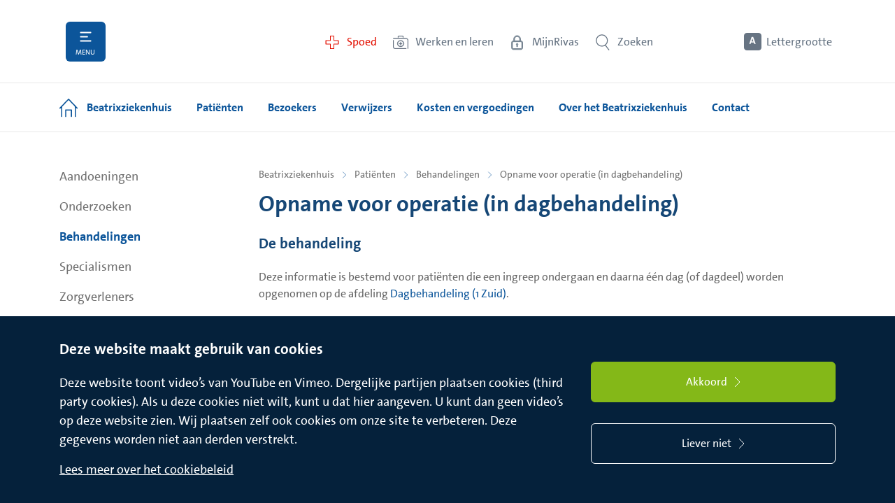

--- FILE ---
content_type: text/html; charset=utf-8
request_url: https://www.rivas.nl/beatrixziekenhuis/patienten/behandelingen/opname-voor-operatie-in-dagbehandeling/
body_size: 59466
content:


<!DOCTYPE html>
<html lang="nl" prefix="og: http://ogp.me/ns#">
<head>
	
<meta name="viewport" content="width=device-width, initial-scale=1.0, minimum-scale=1.0, maximum-scale=1.0, user-scalable=no">
<title>Opname voor operatie (in dagbehandeling) - Rivas</title>
<link rel="stylesheet" href="/dist/website.866430789349f65743532dc4cc633e82.css">

<script src="https://cdn.jsdelivr.net/npm/jquery@3.5.1/dist/jquery.slim.min.js" integrity="sha384-DfXdz2htPH0lsSSs5nCTpuj/zy4C+OGpamoFVy38MVBnE+IbbVYUew+OrCXaRkfj" crossorigin="anonymous"></script>
<script src="https://cdn.jsdelivr.net/npm/bootstrap@4.6.2/dist/js/bootstrap.bundle.min.js" integrity="sha384-Fy6S3B9q64WdZWQUiU+q4/2Lc9npb8tCaSX9FK7E8HnRr0Jz8D6OP9dO5Vg3Q9ct" crossorigin="anonymous"></script>

<script id="main-script" type="module" src="/dist/main.5213de05deae58dd2850.js" data-global-settings='{
					&quot;recaptchaKey&quot; : &quot;ABCDE&quot;,
					&quot;isTagmanagerActive&quot; : true,
					&quot;tagManagerContainerId&quot; : &quot;GTM-5M762FV&quot;,
					&quot;isAnalyticsActive&quot; : false,
					&quot;analyticsIds&quot; : []
				}'></script>



        <link rel="manifest" href="/site.webmanifest">
        <link rel="shortcut icon" href="/favicon_rivas.ico">
<link rel="icon" href="\favicon_rivas.ico" type="image/x-icon">    <meta name="description" content="Opname voor operatie (in dagbehandeling) - Rivas">

<meta name="robots" content="index,follow">


    <meta property="og:title" content="Opname voor operatie (in dagbehandeling) - Rivas">
    <meta property="og:description" content="">
    <meta name="twitter:card" content="summary_large_image">
        <meta property="og:url" content="https://www.rivas.nl/beatrixziekenhuis/patienten/behandelingen/opname-voor-operatie-in-dagbehandeling/">

	
</head>
<body class="doctype-informationPage">
	<div class="wrapper">










<script>
	document.addEventListener(
        "DOMContentLoaded", () => {
            new Mmenu("#header-mobile-slidein-menu", {
				"navbars": [
					{
						"position": "bottom",
						"content": [
							" <a class='mmenu-footer-link' href='/beatrixziekenhuis/spoed/' title='Spoed' style='color: #e30f00'>  <span class='mmenu-footer-link-text'>Spoed</span> </a> ", " <a class='mmenu-footer-link' href='https://www.werkenbijrivas.nl/' title='Werken en leren' style='color: #637180'>  <span class='mmenu-footer-link-text'>Werken bij</span> </a> ", " <a class='mmenu-footer-link' href='/mijnrivas/' title='MijnRivas' style='color: #637180'>  <span class='mmenu-footer-link-text'>MijnRivas</span> </a> "
						]
					}
				]
            });

            var mmenu = document.getElementById("header-mobile-slidein-menu");
            var panel = mmenu.getElementsByClassName("mm-panel")[0];
            panel.innerHTML += "<ul class='mm-listview'><li class='secondary-listitem'><a href='https://www.werkenbijrivas.nl/'>Werken & leren</a></li></ul>";
		}
	);
</script>


<nav id="header-mobile-slidein-menu">
    <ul>
                <li>
                    <a href="/beatrixziekenhuis/">Beatrixziekenhuis</a>
                    <ul>
                                <li>
                                    <a href="/beatrixziekenhuis/patienten/">Pati&#235;nten</a>
                                    <ul>
                                                <li>
                                                    <a href="/beatrixziekenhuis/patienten/aandoeningen/">Aandoeningen</a>
                                                    <ul>
                                                            <li>
                                                                <a href="/beatrixziekenhuis/patienten/aandoeningen/aambeien/">Aambeien</a>
                                                            </li>
                                                            <li>
                                                                <a href="/beatrixziekenhuis/patienten/aandoeningen/achillespeesklachten/">Achillespeesklachten</a>
                                                            </li>
                                                            <li>
                                                                <a href="/beatrixziekenhuis/patienten/aandoeningen/afwijkingen-in-de-borst/">Afwijkingen in de borst</a>
                                                            </li>
                                                            <li>
                                                                <a href="/beatrixziekenhuis/patienten/aandoeningen/baarmoederkanker/">Baarmoederkanker</a>
                                                            </li>
                                                            <li>
                                                                <a href="/beatrixziekenhuis/patienten/aandoeningen/achillespeesruptuur/">Achillespeesruptuur</a>
                                                            </li>
                                                            <li>
                                                                <a href="/beatrixziekenhuis/patienten/aandoeningen/achterste-glasvochtloslating/">Achterste glasvochtloslating</a>
                                                            </li>
                                                            <li>
                                                                <a href="/beatrixziekenhuis/patienten/aandoeningen/acute-blindedarmontsteking/">Acute blindedarmontsteking</a>
                                                            </li>
                                                            <li>
                                                                <a href="/beatrixziekenhuis/patienten/aandoeningen/acute-verwardheid-delier/">Acute verwardheid (delier)</a>
                                                            </li>
                                                            <li>
                                                                <a href="/beatrixziekenhuis/patienten/aandoeningen/afwijking-in-de-slagaders/">Afwijking in de slagaders</a>
                                                            </li>
                                                            <li>
                                                                <a href="/beatrixziekenhuis/patienten/aandoeningen/allergie-conserveermiddel/">Allergie conserveermiddel</a>
                                                            </li>
                                                            <li>
                                                                <a href="/beatrixziekenhuis/patienten/aandoeningen/allergie-corticosteroiden/">Allergie corticostero&#239;den</a>
                                                            </li>
                                                            <li>
                                                                <a href="/beatrixziekenhuis/patienten/aandoeningen/allergie-ethyleendiamine/">Allergie ethyleendiamine</a>
                                                            </li>
                                                            <li>
                                                                <a href="/beatrixziekenhuis/patienten/aandoeningen/allergie-ethyl-paba-benzocaine/">Allergie ethyl PABA (benzoca&#239;ne)</a>
                                                            </li>
                                                            <li>
                                                                <a href="/beatrixziekenhuis/patienten/aandoeningen/allergie-formaldehyde-quaternium-15/">Allergie formaldehyde/ quaternium-15</a>
                                                            </li>
                                                            <li>
                                                                <a href="/beatrixziekenhuis/patienten/aandoeningen/abnormale-vetophoping/">Abnormale vetophoping</a>
                                                            </li>
                                                            <li>
                                                                <a href="/beatrixziekenhuis/patienten/aandoeningen/allergie-geurbestanddelen-fragance/">Allergie geurbestanddelen (fragance)</a>
                                                            </li>
                                                            <li>
                                                                <a href="/beatrixziekenhuis/patienten/aandoeningen/allergie-voor-chromaat/">Allergie voor chromaat</a>
                                                            </li>
                                                            <li>
                                                                <a href="/beatrixziekenhuis/patienten/aandoeningen/allergie-voor-clioquinol/">Allergie voor clioquinol</a>
                                                            </li>
                                                            <li>
                                                                <a href="/beatrixziekenhuis/patienten/aandoeningen/allergie-voor-colophonium/">Allergie voor colophonium</a>
                                                            </li>
                                                            <li>
                                                                <a href="/beatrixziekenhuis/patienten/aandoeningen/allergie-voor-kobalt/">Allergie voor kobalt</a>
                                                            </li>
                                                            <li>
                                                                <a href="/beatrixziekenhuis/patienten/aandoeningen/allergie-voor-lanolin-wolalcoholen/">Allergie voor lanolin (wolalcoholen)</a>
                                                            </li>
                                                            <li>
                                                                <a href="/beatrixziekenhuis/patienten/aandoeningen/allergie-voor-latex/">Allergie voor latex</a>
                                                            </li>
                                                            <li>
                                                                <a href="/beatrixziekenhuis/patienten/aandoeningen/allergie-voor-myroxylon-pereirae/">Allergie voor myroxylon pereirae</a>
                                                            </li>
                                                            <li>
                                                                <a href="/beatrixziekenhuis/patienten/aandoeningen/allergie-voor-neomycine/">Allergie voor neomycine</a>
                                                            </li>
                                                            <li>
                                                                <a href="/beatrixziekenhuis/patienten/aandoeningen/allergie-voor-nikkel/">Allergie voor nikkel</a>
                                                            </li>
                                                            <li>
                                                                <a href="/beatrixziekenhuis/patienten/aandoeningen/allergie-voor-para-tertiair-butylfenolformaldehyde-hars/">Allergie voor para-tertiair- butylfenolformaldehyde-hars</a>
                                                            </li>
                                                            <li>
                                                                <a href="/beatrixziekenhuis/patienten/aandoeningen/allergie-voor-p-phenylenediamine/">Allergie voor p-phenylenediamine</a>
                                                            </li>
                                                            <li>
                                                                <a href="/beatrixziekenhuis/patienten/aandoeningen/allergie-voor-primine/">Allergie voor primine</a>
                                                            </li>
                                                            <li>
                                                                <a href="/beatrixziekenhuis/patienten/aandoeningen/allergie-voor-rubber/">Allergie voor rubber</a>
                                                            </li>
                                                            <li>
                                                                <a href="/beatrixziekenhuis/patienten/aandoeningen/allergie-voor-sesquiterpeenlactonen/">Allergie voor sesquiterpeenlactonen</a>
                                                            </li>
                                                            <li>
                                                                <a href="/beatrixziekenhuis/patienten/aandoeningen/allergisch-en-ortho-ergisch-contacteczeem/">Allergisch en ortho-ergisch contacteczeem</a>
                                                            </li>
                                                            <li>
                                                                <a href="/beatrixziekenhuis/patienten/aandoeningen/amandelontsteking/">Amandelontsteking</a>
                                                            </li>
                                                            <li>
                                                                <a href="/beatrixziekenhuis/patienten/aandoeningen/aneurysma/">Aneurysma</a>
                                                            </li>
                                                            <li>
                                                                <a href="/beatrixziekenhuis/patienten/aandoeningen/anogenitale-wratten/">Anogenitale wratten</a>
                                                            </li>
                                                            <li>
                                                                <a href="/beatrixziekenhuis/patienten/aandoeningen/artritis-psoriatica/">Artritis psoriatica</a>
                                                            </li>
                                                            <li>
                                                                <a href="/beatrixziekenhuis/patienten/aandoeningen/artrose/">Artrose</a>
                                                            </li>
                                                            <li>
                                                                <a href="/beatrixziekenhuis/patienten/aandoeningen/artrose-heup-en-knie/">Artrose heup en knie</a>
                                                            </li>
                                                            <li>
                                                                <a href="/beatrixziekenhuis/patienten/aandoeningen/astma/">Astma</a>
                                                            </li>
                                                            <li>
                                                                <a href="/beatrixziekenhuis/patienten/aandoeningen/axiale-spondyloartritis-as/">Axiale spondyloartritis (AS)</a>
                                                            </li>
                                                            <li>
                                                                <a href="/beatrixziekenhuis/patienten/aandoeningen/basaalcelcarcinoom/">Basaalcelcarcinoom</a>
                                                            </li>
                                                            <li>
                                                                <a href="/beatrixziekenhuis/patienten/aandoeningen/bechterew/">Bechterew</a>
                                                            </li>
                                                            <li>
                                                                <a href="/beatrixziekenhuis/patienten/aandoeningen/bekkenpijn-bekkeninstabiliteit-en-zwangerschap/">Bekkenpijn bekkeninstabiliteit en zwangerschap</a>
                                                            </li>
                                                            <li>
                                                                <a href="/beatrixziekenhuis/patienten/aandoeningen/beknelling-van-de-elleboogzenuw-ulnaris-neuropathie/">Beknelling van de elleboogzenuw (ulnaris neuropathie)</a>
                                                            </li>
                                                            <li>
                                                                <a href="/beatrixziekenhuis/patienten/aandoeningen/beroerte-cva-herseninfarct-hersenbloeding-en-tia/">Beroerte/CVA (herseninfarct, hersenbloeding) en TIA</a>
                                                            </li>
                                                            <li>
                                                                <a href="/beatrixziekenhuis/patienten/aandoeningen/bijholteontsteking-sinusitis/">Bijholteontsteking (sinusitis)</a>
                                                            </li>
                                                            <li>
                                                                <a href="/beatrixziekenhuis/patienten/aandoeningen/bijwerkingen-ten-gevolge-van-medicatie-bij-ouderen/">Bijwerkingen ten gevolge van medicatie bij ouderen</a>
                                                            </li>
                                                            <li>
                                                                <a href="/beatrixziekenhuis/patienten/aandoeningen/biogene-aminen/">Biogene aminen</a>
                                                            </li>
                                                            <li>
                                                                <a href="/beatrixziekenhuis/patienten/aandoeningen/blaaskanker/">Blaaskanker</a>
                                                            </li>
                                                            <li>
                                                                <a href="/beatrixziekenhuis/patienten/aandoeningen/bloedarmoede-laag-hemoglobinegehalte/">Bloedarmoede (laag hemoglobinegehalte)</a>
                                                            </li>
                                                            <li>
                                                                <a href="/beatrixziekenhuis/patienten/aandoeningen/boezemfibrilleren-atriumfibrilleren/">Boezemfibrilleren (atriumfibrilleren)</a>
                                                            </li>
                                                            <li>
                                                                <a href="/beatrixziekenhuis/patienten/aandoeningen/borstkanker/">Borstkanker</a>
                                                            </li>
                                                            <li>
                                                                <a href="/beatrixziekenhuis/patienten/aandoeningen/dikkere-borsten-bij-mannen-gynaecomastie/">Dikkere borsten bij mannen (gynaecomastie)</a>
                                                            </li>
                                                            <li>
                                                                <a href="/beatrixziekenhuis/patienten/aandoeningen/brok-in-de-keel/">Brok in de keel</a>
                                                            </li>
                                                            <li>
                                                                <a href="/beatrixziekenhuis/patienten/aandoeningen/zwangerschap-buiten-de-baarmoeder-buitenbaarmoederlijke-zwangerschap/">Zwangerschap buiten de baarmoeder (Buitenbaarmoederlijke zwangerschap)</a>
                                                            </li>
                                                            <li>
                                                                <a href="/beatrixziekenhuis/patienten/aandoeningen/carpaal-tunnel-syndroom/">Carpaal Tunnel Syndroom</a>
                                                            </li>
                                                            <li>
                                                                <a href="/beatrixziekenhuis/patienten/aandoeningen/chalazion/">Chalazion</a>
                                                            </li>
                                                            <li>
                                                                <a href="/beatrixziekenhuis/patienten/aandoeningen/kanker/">Kanker</a>
                                                            </li>
                                                            <li>
                                                                <a href="/beatrixziekenhuis/patienten/aandoeningen/zwangerschapsdiabetes/">Zwangerschapsdiabetes</a>
                                                            </li>
                                                            <li>
                                                                <a href="/beatrixziekenhuis/patienten/aandoeningen/ziekte-van-kienbock/">Ziekte van Kienbock</a>
                                                            </li>
                                                            <li>
                                                                <a href="/beatrixziekenhuis/patienten/aandoeningen/ziekte-van-dupuytren/">Ziekte van Dupuytren</a>
                                                            </li>
                                                            <li>
                                                                <a href="/beatrixziekenhuis/patienten/aandoeningen/ziekenhuisbacterie-mrsa/">Ziekenhuisbacterie (MRSA)</a>
                                                            </li>
                                                            <li>
                                                                <a href="/beatrixziekenhuis/patienten/aandoeningen/myopie-bijziendheid/">Myopie (bijziendheid)</a>
                                                            </li>
                                                            <li>
                                                                <a href="/beatrixziekenhuis/patienten/aandoeningen/vruchtbaarheidsstoornissen/">Vruchtbaarheidsstoornissen</a>
                                                            </li>
                                                            <li>
                                                                <a href="/beatrixziekenhuis/patienten/aandoeningen/voedselovergevoeligheid-en-voedselallergie/">Voedselovergevoeligheid en voedselallergie</a>
                                                            </li>
                                                            <li>
                                                                <a href="/beatrixziekenhuis/patienten/aandoeningen/vlekken-en-flitsen-in-het-oog/">Vlekken en flitsen in het oog</a>
                                                            </li>
                                                            <li>
                                                                <a href="/beatrixziekenhuis/patienten/aandoeningen/vitiligo/">Vitiligo</a>
                                                            </li>
                                                            <li>
                                                                <a href="/beatrixziekenhuis/patienten/aandoeningen/versleten-kraakbeen/">Versleten kraakbeen</a>
                                                            </li>
                                                            <li>
                                                                <a href="/beatrixziekenhuis/patienten/aandoeningen/vallen/">Vallen</a>
                                                            </li>
                                                            <li>
                                                                <a href="/beatrixziekenhuis/patienten/aandoeningen/urineweginfecties-bij-kinderen/">Urineweginfecties bij kinderen</a>
                                                            </li>
                                                            <li>
                                                                <a href="/beatrixziekenhuis/patienten/aandoeningen/tweelingzwangerschap/">Tweelingzwangerschap</a>
                                                            </li>
                                                            <li>
                                                                <a href="/beatrixziekenhuis/patienten/aandoeningen/trombosebeen-of-trombosearm-diep-veneuze-trombose/">Trombosebeen of trombosearm (Diep Veneuze Trombose)</a>
                                                            </li>
                                                            <li>
                                                                <a href="/beatrixziekenhuis/patienten/aandoeningen/triggerpoints/">Triggerpoints</a>
                                                            </li>
                                                            <li>
                                                                <a href="/beatrixziekenhuis/patienten/aandoeningen/vergrote-prostaat/">Vergrote prostaat</a>
                                                            </li>
                                                            <li>
                                                                <a href="/beatrixziekenhuis/patienten/aandoeningen/uveitis/">Uve&#239;tis</a>
                                                            </li>
                                                            <li>
                                                                <a href="/beatrixziekenhuis/patienten/aandoeningen/teveel-aan-huid-in-de-bovenoogleden-dermatochalasis/">Teveel aan huid in de bovenoogleden (dermatochalasis)</a>
                                                            </li>
                                                            <li>
                                                                <a href="/beatrixziekenhuis/patienten/aandoeningen/cholesteatoom/">Cholesteatoom</a>
                                                            </li>
                                                            <li>
                                                                <a href="/beatrixziekenhuis/patienten/aandoeningen/chronisch-veneuze-insufficientie/">Chronisch veneuze insuffici&#235;ntie</a>
                                                            </li>
                                                            <li>
                                                                <a href="/beatrixziekenhuis/patienten/aandoeningen/chronische-nierinsufficientie/">Chronische nierinsuffici&#235;ntie</a>
                                                            </li>
                                                            <li>
                                                                <a href="/beatrixziekenhuis/patienten/aandoeningen/constitutioneel-eczeem/">Constitutioneel eczeem</a>
                                                            </li>
                                                            <li>
                                                                <a href="/beatrixziekenhuis/patienten/aandoeningen/copd-emfyseem/">COPD/ emfyseem</a>
                                                            </li>
                                                            <li>
                                                                <a href="/beatrixziekenhuis/patienten/aandoeningen/corona/">Corona</a>
                                                            </li>
                                                            <li>
                                                                <a href="/beatrixziekenhuis/patienten/aandoeningen/dcd-developmental-coordination-disorder/">DCD (Developmental Coordination Disorder)</a>
                                                            </li>
                                                            <li>
                                                                <a href="/beatrixziekenhuis/patienten/aandoeningen/dementie/">Dementie</a>
                                                            </li>
                                                            <li>
                                                                <a href="/beatrixziekenhuis/patienten/aandoeningen/diabetes-mellitus-suikerziekte/">Diabetes Mellitus (suikerziekte)</a>
                                                            </li>
                                                            <li>
                                                                <a href="/beatrixziekenhuis/patienten/aandoeningen/diabetische-ketoacidose/">Diabetische ketoacidose</a>
                                                            </li>
                                                            <li>
                                                                <a href="/beatrixziekenhuis/patienten/aandoeningen/diabetische-retinopathie/">Diabetische retinopathie</a>
                                                            </li>
                                                            <li>
                                                                <a href="/beatrixziekenhuis/patienten/aandoeningen/diabetische-voet/">Diabetische voet</a>
                                                            </li>
                                                            <li>
                                                                <a href="/beatrixziekenhuis/patienten/aandoeningen/diverticulitis/">Diverticulitis</a>
                                                            </li>
                                                            <li>
                                                                <a href="/beatrixziekenhuis/patienten/aandoeningen/duizeligheid/">Duizeligheid</a>
                                                            </li>
                                                            <li>
                                                                <a href="/beatrixziekenhuis/patienten/aandoeningen/duizeligheid-bij-ouderen/">Duizeligheid bij ouderen</a>
                                                            </li>
                                                            <li>
                                                                <a href="/beatrixziekenhuis/patienten/aandoeningen/eierstokkanker-ovariumkanker/">Eierstokkanker (ovariumkanker)</a>
                                                            </li>
                                                            <li>
                                                                <a href="/beatrixziekenhuis/patienten/aandoeningen/endocarditis/">Endocarditis</a>
                                                            </li>
                                                            <li>
                                                                <a href="/beatrixziekenhuis/patienten/aandoeningen/endometriose/">Endometriose</a>
                                                            </li>
                                                            <li>
                                                                <a href="/beatrixziekenhuis/patienten/aandoeningen/etalagebenen-claudicatio-intermittens/">Etalagebenen (Claudicatio Intermittens)</a>
                                                            </li>
                                                            <li>
                                                                <a href="/beatrixziekenhuis/patienten/aandoeningen/flaporen/">Flaporen</a>
                                                            </li>
                                                            <li>
                                                                <a href="/beatrixziekenhuis/patienten/aandoeningen/gastro-enteritis-bij-kinderen/">Gastro-enteritis bij kinderen</a>
                                                            </li>
                                                            <li>
                                                                <a href="/beatrixziekenhuis/patienten/aandoeningen/gehoorgangontsteking/">Gehoorgangontsteking</a>
                                                            </li>
                                                            <li>
                                                                <a href="/beatrixziekenhuis/patienten/aandoeningen/gewichtsverlies-ondervoeding-bij-ouderen/">Gewichtsverlies / ondervoeding bij ouderen</a>
                                                            </li>
                                                            <li>
                                                                <a href="/beatrixziekenhuis/patienten/aandoeningen/glaucoom/">Glaucoom</a>
                                                            </li>
                                                            <li>
                                                                <a href="/beatrixziekenhuis/patienten/aandoeningen/groep-b-streptokokken-tijdens-zwangerschap-en-bevalling/">Groep-B-streptokokken tijdens zwangerschap en bevalling</a>
                                                            </li>
                                                            <li>
                                                                <a href="/beatrixziekenhuis/patienten/aandoeningen/haarverlies/">Haarverlies</a>
                                                            </li>
                                                            <li>
                                                                <a href="/beatrixziekenhuis/patienten/aandoeningen/hand-en-polsslijtage/">Hand- en polsslijtage</a>
                                                            </li>
                                                            <li>
                                                                <a href="/beatrixziekenhuis/patienten/aandoeningen/handeczeem/">Handeczeem</a>
                                                            </li>
                                                            <li>
                                                                <a href="/beatrixziekenhuis/patienten/aandoeningen/tekort-aan-schildklierhormoon-hypothyreoidie/">Tekort aan schildklierhormoon (Hypothyreo&#239;die)</a>
                                                            </li>
                                                            <li>
                                                                <a href="/beatrixziekenhuis/patienten/aandoeningen/staar-cataract/">Staar (cataract)</a>
                                                            </li>
                                                            <li>
                                                                <a href="/beatrixziekenhuis/patienten/aandoeningen/spataderen-varices/">Spataderen (varices)</a>
                                                            </li>
                                                            <li>
                                                                <a href="/beatrixziekenhuis/patienten/aandoeningen/somberheid/">Somberheid</a>
                                                            </li>
                                                            <li>
                                                                <a href="/beatrixziekenhuis/patienten/aandoeningen/sl-ligament-letsel/">SL ligament letsel</a>
                                                            </li>
                                                            <li>
                                                                <a href="/beatrixziekenhuis/patienten/aandoeningen/slijtage-vingergewrichten/">Slijtage vingergewrichten</a>
                                                            </li>
                                                            <li>
                                                                <a href="/beatrixziekenhuis/patienten/aandoeningen/slijtage-duimbasis/">Slijtage duimbasis</a>
                                                            </li>
                                                            <li>
                                                                <a href="/beatrixziekenhuis/patienten/aandoeningen/skiduim/">Skiduim</a>
                                                            </li>
                                                            <li>
                                                                <a href="/beatrixziekenhuis/patienten/aandoeningen/serotiniteit/">Serotiniteit</a>
                                                            </li>
                                                            <li>
                                                                <a href="/beatrixziekenhuis/patienten/aandoeningen/schouderklachten/">Schouderklachten</a>
                                                            </li>
                                                            <li>
                                                                <a href="/beatrixziekenhuis/patienten/aandoeningen/scheenbeenklachten/">Scheenbeenklachten</a>
                                                            </li>
                                                            <li>
                                                                <a href="/beatrixziekenhuis/patienten/aandoeningen/scheelzien-strabismus/">Scheelzien (strabismus)</a>
                                                            </li>
                                                            <li>
                                                                <a href="/beatrixziekenhuis/patienten/aandoeningen/scabies/">Scabi&#235;s</a>
                                                            </li>
                                                            <li>
                                                                <a href="/beatrixziekenhuis/patienten/aandoeningen/rs-virus-bij-kinderen/">RS virus bij kinderen</a>
                                                            </li>
                                                            <li>
                                                                <a href="/beatrixziekenhuis/patienten/aandoeningen/rosacea/">Rosacea</a>
                                                            </li>
                                                            <li>
                                                                <a href="/beatrixziekenhuis/patienten/aandoeningen/reumatoide-artritis/">Reumato&#239;de artritis</a>
                                                            </li>
                                                            <li>
                                                                <a href="/beatrixziekenhuis/patienten/aandoeningen/reumatische-aandoeningen/">Reumatische aandoeningen</a>
                                                            </li>
                                                            <li>
                                                                <a href="/beatrixziekenhuis/patienten/aandoeningen/resistente-bacterie-brmo/">Resistente bacterie (BRMO)</a>
                                                            </li>
                                                            <li>
                                                                <a href="/beatrixziekenhuis/patienten/aandoeningen/pterygium-vleugeltje/">Pterygium (vleugeltje)</a>
                                                            </li>
                                                            <li>
                                                                <a href="/beatrixziekenhuis/patienten/aandoeningen/psoriasis/">Psoriasis</a>
                                                            </li>
                                                            <li>
                                                                <a href="/beatrixziekenhuis/patienten/aandoeningen/prostaatkanker/">Prostaatkanker</a>
                                                            </li>
                                                            <li>
                                                                <a href="/beatrixziekenhuis/patienten/aandoeningen/polycysteus-ovarium-syndroom-pcos/">Polycysteus ovarium syndroom (PCOS)</a>
                                                            </li>
                                                            <li>
                                                                <a href="/beatrixziekenhuis/patienten/aandoeningen/plaveiselcarcinoom/">Plaveiselcarcinoom</a>
                                                            </li>
                                                            <li>
                                                                <a href="/beatrixziekenhuis/patienten/aandoeningen/pingueculum/">Pingueculum</a>
                                                            </li>
                                                            <li>
                                                                <a href="/beatrixziekenhuis/patienten/aandoeningen/pijn-bij-ouderen/">Pijn bij ouderen</a>
                                                            </li>
                                                            <li>
                                                                <a href="/beatrixziekenhuis/patienten/aandoeningen/pijn-bij-kinderen/">Pijn bij kinderen</a>
                                                            </li>
                                                            <li>
                                                                <a href="/beatrixziekenhuis/patienten/aandoeningen/parkinson/">Parkinson</a>
                                                            </li>
                                                            <li>
                                                                <a href="/beatrixziekenhuis/patienten/aandoeningen/paraberksyndroom/">Paraberksyndroom</a>
                                                            </li>
                                                            <li>
                                                                <a href="/beatrixziekenhuis/patienten/aandoeningen/overmatig-braken-tijdens-de-zwangerschap-hyperemesis-gravidarum/">Overmatig braken tijdens de zwangerschap (Hyperemesis Gravidarum)</a>
                                                            </li>
                                                            <li>
                                                                <a href="/beatrixziekenhuis/patienten/aandoeningen/overactieve-blaas/">Overactieve blaas</a>
                                                            </li>
                                                            <li>
                                                                <a href="/beatrixziekenhuis/patienten/aandoeningen/osteoporose-botontkalking/">Osteoporose (botontkalking)</a>
                                                            </li>
                                                            <li>
                                                                <a href="/beatrixziekenhuis/patienten/aandoeningen/osteopenie/">Osteopenie</a>
                                                            </li>
                                                            <li>
                                                                <a href="/beatrixziekenhuis/patienten/aandoeningen/osas-obstructief-slaap-apneu-syndroom/">OSAS (Obstructief Slaap Apneu Syndroom)</a>
                                                            </li>
                                                            <li>
                                                                <a href="/beatrixziekenhuis/patienten/aandoeningen/ooglidrandontsteking-blepharitis/">Ooglidrandontsteking (blepharitis)</a>
                                                            </li>
                                                            <li>
                                                                <a href="/beatrixziekenhuis/patienten/aandoeningen/ontsteking-van-het-vaatvlies-in-het-oog-uveitis/">Ontsteking van het vaatvlies in het oog (uve&#239;tis)</a>
                                                            </li>
                                                            <li>
                                                                <a href="/beatrixziekenhuis/patienten/aandoeningen/norovirus/">Norovirus</a>
                                                            </li>
                                                            <li>
                                                                <a href="/beatrixziekenhuis/patienten/aandoeningen/nierstenen/">Nierstenen</a>
                                                            </li>
                                                            <li>
                                                                <a href="/beatrixziekenhuis/patienten/aandoeningen/neusbijholteontsteking/">Neusbijholteontsteking</a>
                                                            </li>
                                                            <li>
                                                                <a href="/beatrixziekenhuis/patienten/aandoeningen/netvliesloslating/">Netvliesloslating</a>
                                                            </li>
                                                            <li>
                                                                <a href="/beatrixziekenhuis/patienten/aandoeningen/netelroos-galbulten-urticaria/">Netelroos, galbulten (urticaria)</a>
                                                            </li>
                                                            <li>
                                                                <a href="/beatrixziekenhuis/patienten/aandoeningen/nastaar/">Nastaar</a>
                                                            </li>
                                                            <li>
                                                                <a href="/beatrixziekenhuis/patienten/aandoeningen/naar-buiten-gedraaid-onderooglid-ectropion/">Naar buiten gedraaid onderooglid (ectropion)</a>
                                                            </li>
                                                            <li>
                                                                <a href="/beatrixziekenhuis/patienten/aandoeningen/naar-binnen-gedraaid-onderooglid-entropion/">Naar binnen gedraaid onderooglid (entropion)</a>
                                                            </li>
                                                            <li>
                                                                <a href="/beatrixziekenhuis/patienten/aandoeningen/vleesbomen-myoom/">Vleesbomen (myoom)</a>
                                                            </li>
                                                            <li>
                                                                <a href="/beatrixziekenhuis/patienten/aandoeningen/ms-multiple-sclerose/">MS (multiple sclerose)</a>
                                                            </li>
                                                            <li>
                                                                <a href="/beatrixziekenhuis/patienten/aandoeningen/moedervlekken/">Moedervlekken</a>
                                                            </li>
                                                            <li>
                                                                <a href="/beatrixziekenhuis/patienten/aandoeningen/miskraam/">Miskraam</a>
                                                            </li>
                                                            <li>
                                                                <a href="/beatrixziekenhuis/patienten/aandoeningen/middenoorontsteking/">Middenoorontsteking</a>
                                                            </li>
                                                            <li>
                                                                <a href="/beatrixziekenhuis/patienten/aandoeningen/menstruatieklachten/">Menstruatieklachten</a>
                                                            </li>
                                                            <li>
                                                                <a href="/beatrixziekenhuis/patienten/aandoeningen/meniscusletsel/">Meniscusletsel</a>
                                                            </li>
                                                            <li>
                                                                <a href="/beatrixziekenhuis/patienten/aandoeningen/melanoom/">Melanoom</a>
                                                            </li>
                                                            <li>
                                                                <a href="/beatrixziekenhuis/patienten/aandoeningen/mallet-finger/">Mallet finger</a>
                                                            </li>
                                                            <li>
                                                                <a href="/beatrixziekenhuis/patienten/aandoeningen/lymfoedeem/">Lymfoedeem</a>
                                                            </li>
                                                            <li>
                                                                <a href="/beatrixziekenhuis/patienten/aandoeningen/lui-oog-amblyopie/">Lui oog (amblyopie)</a>
                                                            </li>
                                                            <li>
                                                                <a href="/beatrixziekenhuis/patienten/aandoeningen/longembolie/">Longembolie</a>
                                                            </li>
                                                            <li>
                                                                <a href="/beatrixziekenhuis/patienten/aandoeningen/lichen-sclerosus/">Lichen sclerosus</a>
                                                            </li>
                                                            <li>
                                                                <a href="/beatrixziekenhuis/patienten/aandoeningen/lichen-planus/">Lichen Planus</a>
                                                            </li>
                                                            <li>
                                                                <a href="/beatrixziekenhuis/patienten/aandoeningen/lange-ellepijp/">Lange ellepijp</a>
                                                            </li>
                                                            <li>
                                                                <a href="/beatrixziekenhuis/patienten/aandoeningen/lage-bloeddruk-na-het-staan-orthostatische-hypotensie/">Lage bloeddruk na het staan (orthostatische hypotensie)</a>
                                                            </li>
                                                            <li>
                                                                <a href="/beatrixziekenhuis/patienten/aandoeningen/lage-bloeddruk-na-het-eten-postprandiale-hypotensie/">Lage bloeddruk na het eten (postprandiale hypotensie)</a>
                                                            </li>
                                                            <li>
                                                                <a href="/beatrixziekenhuis/patienten/aandoeningen/kort-tongriempje/">Kort tongriempje</a>
                                                            </li>
                                                            <li>
                                                                <a href="/beatrixziekenhuis/patienten/aandoeningen/kortademigheid/">Kortademigheid</a>
                                                            </li>
                                                            <li>
                                                                <a href="/beatrixziekenhuis/patienten/aandoeningen/klaplong-pneumothorax/">Klaplong (Pneumothorax)</a>
                                                            </li>
                                                            <li>
                                                                <a href="/beatrixziekenhuis/patienten/aandoeningen/kaakgewrichtsklachten/">Kaakgewrichtsklachten</a>
                                                            </li>
                                                            <li>
                                                                <a href="/beatrixziekenhuis/patienten/aandoeningen/jicht/">Jicht</a>
                                                            </li>
                                                            <li>
                                                                <a href="/beatrixziekenhuis/patienten/aandoeningen/inspanningsincontinentie/">Inspanningsincontinentie</a>
                                                            </li>
                                                            <li>
                                                                <a href="/beatrixziekenhuis/patienten/aandoeningen/ingegroeide-teennagel/">Ingegroeide teennagel</a>
                                                            </li>
                                                            <li>
                                                                <a href="/beatrixziekenhuis/patienten/aandoeningen/hypertrichose-hirsutisme/">Hypertrichose/Hirsutisme</a>
                                                            </li>
                                                            <li>
                                                                <a href="/beatrixziekenhuis/patienten/aandoeningen/huisstofmijtallergie/">Huisstofmijtallergie</a>
                                                            </li>
                                                            <li>
                                                                <a href="/beatrixziekenhuis/patienten/aandoeningen/huidveroudering/">Huidveroudering</a>
                                                            </li>
                                                            <li>
                                                                <a href="/beatrixziekenhuis/patienten/aandoeningen/huidkanker/">Huidkanker</a>
                                                            </li>
                                                            <li>
                                                                <a href="/beatrixziekenhuis/patienten/aandoeningen/ongesteld-en-veel-bloedverlies/">Ongesteld en veel bloedverlies</a>
                                                            </li>
                                                            <li>
                                                                <a href="/beatrixziekenhuis/patienten/aandoeningen/herpes-zoster/">Herpes Zoster</a>
                                                            </li>
                                                            <li>
                                                                <a href="/beatrixziekenhuis/patienten/aandoeningen/herpes-simplex-van-het-oog/">Herpes Simplex van het oog</a>
                                                            </li>
                                                            <li>
                                                                <a href="/beatrixziekenhuis/patienten/aandoeningen/hartritmestoornissen/">Hartritmestoornissen</a>
                                                            </li>
                                                            <li>
                                                                <a href="/beatrixziekenhuis/patienten/aandoeningen/hartkramp-angina-pectoris/">Hartkramp (angina pectoris)</a>
                                                            </li>
                                                            <li>
                                                                <a href="/beatrixziekenhuis/patienten/aandoeningen/hartinfarct/">Hartinfarct</a>
                                                            </li>
                                                            <li>
                                                                <a href="/beatrixziekenhuis/patienten/aandoeningen/hartfalen/">Hartfalen</a>
                                                            </li>
                                                            <li>
                                                                <a href="/beatrixziekenhuis/patienten/aandoeningen/haperende-vinger-trigger-finger/">Haperende vinger (trigger finger)</a>
                                                            </li>
                                                            <li>
                                                                <a href="/beatrixziekenhuis/patienten/aandoeningen/hangend-ooglid-ptosis/">Hangend ooglid (ptosis)</a>
                                                            </li>
                                                            <li>
                                                                <a href="/beatrixziekenhuis/patienten/aandoeningen/hangende-bovenoogleden/">Hangende bovenoogleden</a>
                                                            </li>
                                                            <li>
                                                                <a href="/beatrixziekenhuis/patienten/aandoeningen/hangbuik/">Hangbuik</a>
                                                            </li>
                                                            <li>
                                                                <a href="/beatrixziekenhuis/patienten/aandoeningen/neusbloeding/">Neusbloeding</a>
                                                            </li>
                                                            <li>
                                                                <a href="/beatrixziekenhuis/patienten/aandoeningen/pericarditis/">Pericarditis</a>
                                                            </li>
                                                            <li>
                                                                <a href="/beatrixziekenhuis/patienten/aandoeningen/macula-degeneratie/">Macula degeneratie</a>
                                                            </li>
                                                            <li>
                                                                <a href="/beatrixziekenhuis/patienten/aandoeningen/hydrosalpinx/">Hydrosalpinx</a>
                                                            </li>
                                                            <li>
                                                                <a href="/beatrixziekenhuis/patienten/aandoeningen/longkanker/">Longkanker</a>
                                                            </li>
                                                            <li>
                                                                <a href="/beatrixziekenhuis/patienten/aandoeningen/borstkanker-voorstadium-dcis/">Borstkanker voorstadium (DCIS)</a>
                                                            </li>
                                                            <li>
                                                                <a href="/beatrixziekenhuis/patienten/aandoeningen/borstkanker-bij-de-man/">Borstkanker bij de man</a>
                                                            </li>
                                                            <li>
                                                                <a href="/beatrixziekenhuis/patienten/aandoeningen/urineverlies/">Urineverlies</a>
                                                            </li>
                                                            <li>
                                                                <a href="/beatrixziekenhuis/patienten/aandoeningen/overgang-menopauze/">Overgang (menopauze)</a>
                                                            </li>
                                                            <li>
                                                                <a href="/beatrixziekenhuis/patienten/aandoeningen/verzakking/">Verzakking</a>
                                                            </li>
                                                            <li>
                                                                <a href="/beatrixziekenhuis/patienten/aandoeningen/wegraking-syncope/">Wegraking (syncope)</a>
                                                            </li>
                                                            <li>
                                                                <a href="/beatrixziekenhuis/patienten/aandoeningen/baarmoederhalskanker/">Baarmoederhalskanker</a>
                                                            </li>
                                                            <li>
                                                                <a href="/beatrixziekenhuis/patienten/aandoeningen/schaamlipkanker-vulvakanker/">Schaamlipkanker (vulvakanker)</a>
                                                            </li>
                                                            <li>
                                                                <a href="/beatrixziekenhuis/patienten/aandoeningen/eileiderproblemen/">Eileiderproblemen</a>
                                                            </li>
                                                            <li>
                                                                <a href="/beatrixziekenhuis/patienten/aandoeningen/cyste-op-de-eierstok/">Cyste op de eierstok</a>
                                                            </li>
                                                            <li>
                                                                <a href="/beatrixziekenhuis/patienten/aandoeningen/afwijkend-uitstrijkje-veranderde-cellen-in-het-uitstrijkje/">Afwijkend uitstrijkje: veranderde cellen in het uitstrijkje</a>
                                                            </li>
                                                            <li>
                                                                <a href="/beatrixziekenhuis/patienten/aandoeningen/leukoplakie-van-het-mondslijmvlies/">Leukoplakie van het mondslijmvlies</a>
                                                            </li>
                                                            <li>
                                                                <a href="/beatrixziekenhuis/patienten/aandoeningen/zygoma-fractuur-gebroken-jukbeen/">Zygoma fractuur (gebroken jukbeen)</a>
                                                            </li>
                                                            <li>
                                                                <a href="/beatrixziekenhuis/patienten/aandoeningen/lichen-planus-in-de-mond/">Lichen planus in de mond</a>
                                                            </li>
                                                            <li>
                                                                <a href="/beatrixziekenhuis/patienten/aandoeningen/hersenschudding/">Hersenschudding</a>
                                                            </li>
                                                            <li>
                                                                <a href="/beatrixziekenhuis/patienten/aandoeningen/punctum-plug-droge-ogen/">Punctum plug (droge ogen)</a>
                                                            </li>
                                                            <li>
                                                                <a href="/beatrixziekenhuis/patienten/aandoeningen/macula-pucker/">Macula pucker</a>
                                                            </li>
                                                            <li>
                                                                <a href="/beatrixziekenhuis/patienten/aandoeningen/maculagat/">Maculagat</a>
                                                            </li>
                                                            <li>
                                                                <a href="/beatrixziekenhuis/patienten/aandoeningen/keratocanus/">Keratocanus</a>
                                                            </li>
                                                            <li>
                                                                <a href="/beatrixziekenhuis/patienten/aandoeningen/serosa/">Serosa</a>
                                                            </li>
                                                            <li>
                                                                <a href="/beatrixziekenhuis/patienten/aandoeningen/veneuze-of-arteriele-occlussie-afsluiting-van-ader-en-slagader/">Veneuze of Arteri&#235;le occlussie (Afsluiting van ader en slagader)</a>
                                                            </li>
                                                            <li>
                                                                <a href="/beatrixziekenhuis/patienten/aandoeningen/traanklachten-bij-kinderen/">Traanklachten bij kinderen</a>
                                                            </li>
                                                            <li>
                                                                <a href="/beatrixziekenhuis/patienten/aandoeningen/ssri-zwangerschap-en-medicijnen-tegen-angst-en-depressie/">SSRI - Zwangerschap en medicijnen tegen angst en depressie</a>
                                                            </li>
                                                            <li>
                                                                <a href="/beatrixziekenhuis/patienten/aandoeningen/ik-ben-zwanger-en-heb-jeukende-bulten-op-mijn-buik-puppp/">Ik ben zwanger en heb jeukende bulten op mijn buik (PUPPP)</a>
                                                            </li>
                                                            <li>
                                                                <a href="/beatrixziekenhuis/patienten/aandoeningen/ik-ben-zwanger-en-heb-last-van-jeuk/">Ik ben zwanger en heb last van jeuk</a>
                                                            </li>
                                                            <li>
                                                                <a href="/beatrixziekenhuis/patienten/aandoeningen/galstuwing-cholestase/">Galstuwing (cholestase)</a>
                                                            </li>
                                                            <li>
                                                                <a href="/beatrixziekenhuis/patienten/aandoeningen/zwanger-en-uw-baby-voelen-bewegen/">Zwanger en uw baby voelen bewegen</a>
                                                            </li>
                                                            <li>
                                                                <a href="/beatrixziekenhuis/patienten/aandoeningen/41-weken-zwanger-inleiden-of-afwachten/">41 weken zwanger - inleiden of afwachten</a>
                                                            </li>
                                                            <li>
                                                                <a href="/beatrixziekenhuis/patienten/aandoeningen/vroegtijdige-weeen-en-dreigende-vroeggeboorte/">Vroegtijdige wee&#235;n en dreigende vroeggeboorte</a>
                                                            </li>
                                                            <li>
                                                                <a href="/beatrixziekenhuis/patienten/aandoeningen/stuitligging/">Stuitligging</a>
                                                            </li>
                                                            <li>
                                                                <a href="/beatrixziekenhuis/patienten/aandoeningen/bloedverlies-aan-het-begin-van-een-zwangerschap/">Bloedverlies aan het begin van een zwangerschap</a>
                                                            </li>
                                                            <li>
                                                                <a href="/beatrixziekenhuis/patienten/aandoeningen/zwanger-en-een-niet-goed-werkende-schildklier/">Zwanger en een niet goed werkende schildklier</a>
                                                            </li>
                                                            <li>
                                                                <a href="/beatrixziekenhuis/patienten/aandoeningen/hoge-bloeddruk-hypertensie/">Hoge bloeddruk (Hypertensie)</a>
                                                            </li>
                                                            <li>
                                                                <a href="/beatrixziekenhuis/patienten/aandoeningen/ik-ben-zwanger-en-mijn-bloeddruk-is-te-hoog/">Ik ben zwanger en mijn bloeddruk is te hoog</a>
                                                            </li>
                                                            <li>
                                                                <a href="/beatrixziekenhuis/patienten/aandoeningen/zwangerschapsvergiftiging-pre-eclampsie/">Zwangerschapsvergiftiging (pre-eclampsie)</a>
                                                            </li>
                                                    </ul>
                                                </li>
                                                <li>
                                                    <a href="/beatrixziekenhuis/patienten/onderzoeken/">Onderzoeken</a>
                                                    <ul>
                                                            <li>
                                                                <a href="/beatrixziekenhuis/patienten/onderzoeken/13-wekenecho/">13 wekenecho</a>
                                                            </li>
                                                            <li>
                                                                <a href="/beatrixziekenhuis/patienten/onderzoeken/20-wekenecho-of-seo-structureel-echoscopisch-onderzoek/">20 wekenecho of SEO (structureel echoscopisch onderzoek)</a>
                                                            </li>
                                                            <li>
                                                                <a href="/beatrixziekenhuis/patienten/onderzoeken/abp-24-uurs-bloeddrukmeting/">ABP: 24 uurs bloeddrukmeting</a>
                                                            </li>
                                                            <li>
                                                                <a href="/beatrixziekenhuis/patienten/onderzoeken/achterste-glasvochtloslating/">Achterste glasvochtloslating</a>
                                                            </li>
                                                            <li>
                                                                <a href="/beatrixziekenhuis/patienten/onderzoeken/allergologisch-onderzoek/">Allergologisch onderzoek</a>
                                                            </li>
                                                            <li>
                                                                <a href="/beatrixziekenhuis/patienten/onderzoeken/ascitespunctie/">Ascitespunctie</a>
                                                            </li>
                                                            <li>
                                                                <a href="/beatrixziekenhuis/patienten/onderzoeken/audiometrie/">Audiometrie</a>
                                                            </li>
                                                            <li>
                                                                <a href="/beatrixziekenhuis/patienten/onderzoeken/radiologieonderzoek-door-externe-aanbieder/">Radiologieonderzoek door externe aanbieder</a>
                                                            </li>
                                                            <li>
                                                                <a href="/beatrixziekenhuis/patienten/onderzoeken/reuktest/">Reuktest</a>
                                                            </li>
                                                            <li>
                                                                <a href="/beatrixziekenhuis/patienten/onderzoeken/ruggenprik-lumbaalpunctie/">Ruggenprik (lumbaalpunctie)</a>
                                                            </li>
                                                            <li>
                                                                <a href="/beatrixziekenhuis/patienten/onderzoeken/rontgenfoto-nieren-en-urineleider-retrograde-pyelografie/">R&#246;ntgenfoto nieren en urineleider (retrograde pyelografie)</a>
                                                            </li>
                                                            <li>
                                                                <a href="/beatrixziekenhuis/patienten/onderzoeken/rontgenonderzoek-algemeen-skelet-en-hart-longfoto-s/">R&#246;ntgenonderzoek algemeen (skelet en hart/longfoto&#39;s)</a>
                                                            </li>
                                                            <li>
                                                                <a href="/beatrixziekenhuis/patienten/onderzoeken/rontgenonderzoek-bekkenbodem-defaecografie/">R&#246;ntgenonderzoek bekkenbodem /defaecografie</a>
                                                            </li>
                                                            <li>
                                                                <a href="/beatrixziekenhuis/patienten/onderzoeken/rontgenonderzoek-blaas-en-urinewegen-bij-kinderen/">R&#246;ntgenonderzoek blaas en urinewegen bij kinderen</a>
                                                            </li>
                                                            <li>
                                                                <a href="/beatrixziekenhuis/patienten/onderzoeken/rontgenonderzoek-dikke-darm-klinische-patienten/">R&#246;ntgenonderzoek dikke darm / klinische pati&#235;nten</a>
                                                            </li>
                                                            <li>
                                                                <a href="/beatrixziekenhuis/patienten/onderzoeken/rontgenonderzoek-dikke-darm-poliklinische-patienten/">R&#246;ntgenonderzoek dikke darm / poliklinische patienten</a>
                                                            </li>
                                                            <li>
                                                                <a href="/beatrixziekenhuis/patienten/onderzoeken/rontgenonderzoek-dunne-darm/">R&#246;ntgenonderzoek dunne darm</a>
                                                            </li>
                                                            <li>
                                                                <a href="/beatrixziekenhuis/patienten/onderzoeken/rontgenonderzoek-nier-en-urineleider-antegrade-pyelografie/">R&#246;ntgenonderzoek nier en urineleider ( Antegrade pyelografie)</a>
                                                            </li>
                                                            <li>
                                                                <a href="/beatrixziekenhuis/patienten/onderzoeken/rontgenonderzoek-van-de-plasbuis-retrograde-urethrografie/">R&#246;ntgenonderzoek van de plasbuis ( Retrograde urethrografie)</a>
                                                            </li>
                                                            <li>
                                                                <a href="/beatrixziekenhuis/patienten/onderzoeken/rontgenonderzoek-van-de-slokdarm-en-of-maag/">R&#246;ntgenonderzoek van de slokdarm en/of maag</a>
                                                            </li>
                                                            <li>
                                                                <a href="/beatrixziekenhuis/patienten/onderzoeken/rontgenonderzoek-slikfilm-met-logopedist/">R&#246;ntgenonderzoek, slikfilm met logopedist</a>
                                                            </li>
                                                            <li>
                                                                <a href="/beatrixziekenhuis/patienten/onderzoeken/slaapendoscopie/">Slaapendoscopie</a>
                                                            </li>
                                                            <li>
                                                                <a href="/beatrixziekenhuis/patienten/onderzoeken/slaaponderzoek-in-het-ziekenhuis-polysomnografie-psg/">Slaaponderzoek in het ziekenhuis (polysomnografie (PSG))</a>
                                                            </li>
                                                            <li>
                                                                <a href="/beatrixziekenhuis/patienten/onderzoeken/slaaponderzoek-thuis-polygrafie/">Slaaponderzoek thuis (polygrafie)</a>
                                                            </li>
                                                            <li>
                                                                <a href="/beatrixziekenhuis/patienten/onderzoeken/slaaponderzoek-thuis-polysomnografie-psg/">Slaaponderzoek thuis (polysomnografie) (PSG)</a>
                                                            </li>
                                                            <li>
                                                                <a href="/beatrixziekenhuis/patienten/onderzoeken/slokdarm-echocardiografie-oesophagus-echocardiografie/">Slokdarm echocardiografie (oesophagus-echocardiografie)</a>
                                                            </li>
                                                            <li>
                                                                <a href="/beatrixziekenhuis/patienten/onderzoeken/sperma-onderzoek/">Sperma onderzoek</a>
                                                            </li>
                                                            <li>
                                                                <a href="/beatrixziekenhuis/patienten/onderzoeken/sperma-onderzoek-na-sterilisatie/">Sperma onderzoek na sterilisatie</a>
                                                            </li>
                                                            <li>
                                                                <a href="/beatrixziekenhuis/patienten/onderzoeken/sperma-opwerken/">Sperma opwerken</a>
                                                            </li>
                                                            <li>
                                                                <a href="/beatrixziekenhuis/patienten/onderzoeken/ssep-somato-sensible-evoked-potential/">SSEP (Somato Sensible Evoked Potential)</a>
                                                            </li>
                                                            <li>
                                                                <a href="/beatrixziekenhuis/patienten/onderzoeken/stroboscopie/">Stroboscopie</a>
                                                            </li>
                                                            <li>
                                                                <a href="/beatrixziekenhuis/patienten/onderzoeken/synacthen-acth-test/">Synacthen (ACTH) test</a>
                                                            </li>
                                                            <li>
                                                                <a href="/beatrixziekenhuis/patienten/onderzoeken/baarmoederfoto-hsg/">Baarmoederfoto (HSG)</a>
                                                            </li>
                                                            <li>
                                                                <a href="/beatrixziekenhuis/patienten/onderzoeken/baep-brainstem-auditory-evoked-potential/">BAEP (Brainstem Auditory Evoked Potential)</a>
                                                            </li>
                                                            <li>
                                                                <a href="/beatrixziekenhuis/patienten/onderzoeken/baep-brainstem-auditory-evoked-potential-bij-kinderen/">BAEP (Brainstem Auditory Evoked Potential) bij kinderen</a>
                                                            </li>
                                                            <li>
                                                                <a href="/beatrixziekenhuis/patienten/onderzoeken/beenmergpunctie/">Beenmergpunctie</a>
                                                            </li>
                                                            <li>
                                                                <a href="/beatrixziekenhuis/patienten/onderzoeken/bevolkingsonderzoek-darmkanker/">Bevolkingsonderzoek darmkanker</a>
                                                            </li>
                                                            <li>
                                                                <a href="/beatrixziekenhuis/patienten/onderzoeken/bloeddrukmeting-thuis/">Bloeddrukmeting thuis</a>
                                                            </li>
                                                            <li>
                                                                <a href="/beatrixziekenhuis/patienten/onderzoeken/tcpo2-meting-van-de-bloeddruk/">tcpO2 meting van de bloeddruk</a>
                                                            </li>
                                                            <li>
                                                                <a href="/beatrixziekenhuis/patienten/onderzoeken/botscan-skeletscintigrafie/">Botscan (skeletscintigrafie)</a>
                                                            </li>
                                                            <li>
                                                                <a href="/beatrixziekenhuis/patienten/onderzoeken/brok-in-de-keel/">Brok in de keel</a>
                                                            </li>
                                                            <li>
                                                                <a href="/beatrixziekenhuis/patienten/onderzoeken/bronchoscopie-longonderzoek/">Bronchoscopie (longonderzoek)</a>
                                                            </li>
                                                            <li>
                                                                <a href="/beatrixziekenhuis/patienten/onderzoeken/coloscopie/">Coloscopie</a>
                                                            </li>
                                                            <li>
                                                                <a href="/beatrixziekenhuis/patienten/onderzoeken/thoracoscopie/">Thoracoscopie</a>
                                                            </li>
                                                            <li>
                                                                <a href="/beatrixziekenhuis/patienten/onderzoeken/tranentest-schirmertest/">Tranentest (schirmertest)</a>
                                                            </li>
                                                            <li>
                                                                <a href="/beatrixziekenhuis/patienten/onderzoeken/uitstrijkje/">Uitstrijkje</a>
                                                            </li>
                                                            <li>
                                                                <a href="/beatrixziekenhuis/patienten/onderzoeken/urodynamisch-onderzoek/">Urodynamisch onderzoek</a>
                                                            </li>
                                                            <li>
                                                                <a href="/beatrixziekenhuis/patienten/onderzoeken/valpreventie-test-uw-veiligheid-in-huis/">Valpreventie (test uw veiligheid in huis!)</a>
                                                            </li>
                                                            <li>
                                                                <a href="/beatrixziekenhuis/patienten/onderzoeken/veel-huilen-wat-nu-informatie-voor-ouders-en-verzorgers/">Veel huilen wat nu...? Informatie voor ouders en verzorgers</a>
                                                            </li>
                                                            <li>
                                                                <a href="/beatrixziekenhuis/patienten/onderzoeken/vep-visual-evoked-potential/">VEP (visual evoked potential)</a>
                                                            </li>
                                                            <li>
                                                                <a href="/beatrixziekenhuis/patienten/onderzoeken/vruchtbaarheidsstoornissen/">Vruchtbaarheidsstoornissen</a>
                                                            </li>
                                                            <li>
                                                                <a href="/beatrixziekenhuis/patienten/onderzoeken/wegspuiten-van-spataderen/">Wegspuiten van spataderen</a>
                                                            </li>
                                                            <li>
                                                                <a href="/beatrixziekenhuis/patienten/onderzoeken/welcome-to-the-emergency-room-er/">Welcome to the emergency room (ER)</a>
                                                            </li>
                                                            <li>
                                                                <a href="/beatrixziekenhuis/patienten/onderzoeken/welkom-op-de-spoedeisende-hulp/">Welkom op de spoedeisende hulp</a>
                                                            </li>
                                                            <li>
                                                                <a href="/beatrixziekenhuis/patienten/onderzoeken/welkom-op-de-spoedeisende-hulp-arabisch/">Welkom op de spoedeisende hulp (Arabisch)</a>
                                                            </li>
                                                            <li>
                                                                <a href="/beatrixziekenhuis/patienten/onderzoeken/zwangerschapsplanner/">Zwangerschapsplanner</a>
                                                            </li>
                                                            <li>
                                                                <a href="/beatrixziekenhuis/patienten/onderzoeken/herhaalde-miskramen/">Herhaalde miskramen</a>
                                                            </li>
                                                            <li>
                                                                <a href="/beatrixziekenhuis/patienten/onderzoeken/handrevalidatie/">Handrevalidatie</a>
                                                            </li>
                                                            <li>
                                                                <a href="/beatrixziekenhuis/patienten/onderzoeken/hartfilm-ecg/">Hartfilm (ECG)</a>
                                                            </li>
                                                            <li>
                                                                <a href="/beatrixziekenhuis/patienten/onderzoeken/hartinfarct/">Hartinfarct</a>
                                                            </li>
                                                            <li>
                                                                <a href="/beatrixziekenhuis/patienten/onderzoeken/hersenreceptorscintigrafie-met-ibzm-of-datscan/">Hersenreceptorscintigrafie met IBZM of DaTscan</a>
                                                            </li>
                                                            <li>
                                                                <a href="/beatrixziekenhuis/patienten/onderzoeken/hersenscintigrafie-met-hmpao/">Hersenscintigrafie met HMPAO</a>
                                                            </li>
                                                            <li>
                                                                <a href="/beatrixziekenhuis/patienten/onderzoeken/het-meten-van-de-bloeddruk-in-de-kransslagaders-ffr-meting/">Het meten van de bloeddruk in de kransslagaders (FFR-meting)</a>
                                                            </li>
                                                            <li>
                                                                <a href="/beatrixziekenhuis/patienten/onderzoeken/holter-elektrocardiogram-holter-ecg-voor-patienten-met-een-pacemaker-en-voor-kinderen/">Holter elektrocardiogram (Holter ECG) voor pati&#235;nten met een pacemaker en voor kinderen</a>
                                                            </li>
                                                            <li>
                                                                <a href="/beatrixziekenhuis/patienten/onderzoeken/baarmoederonderzoek-en-behandeling-hysterocopie/">Baarmoederonderzoek- en behandeling (hysterocopie)</a>
                                                            </li>
                                                            <li>
                                                                <a href="/beatrixziekenhuis/patienten/onderzoeken/implanteerbare-hartritmerecorder/">Implanteerbare hartritmerecorder</a>
                                                            </li>
                                                            <li>
                                                                <a href="/beatrixziekenhuis/patienten/onderzoeken/ipss-lijst/">IPSS lijst</a>
                                                            </li>
                                                            <li>
                                                                <a href="/beatrixziekenhuis/patienten/onderzoeken/kanteltafeltest-neurologie/">Kanteltafeltest neurologie</a>
                                                            </li>
                                                            <li>
                                                                <a href="/beatrixziekenhuis/patienten/onderzoeken/laparoscopie-kijkoperatie-in-de-buik/">Laparoscopie (kijkoperatie in de buik)</a>
                                                            </li>
                                                            <li>
                                                                <a href="/beatrixziekenhuis/patienten/onderzoeken/kinderfysiotherapie/">Kinderfysiotherapie</a>
                                                            </li>
                                                            <li>
                                                                <a href="/beatrixziekenhuis/patienten/onderzoeken/lage-bloeddruk-na-het-eten-postprandiale-hypotensie-adviezen/">Lage bloeddruk na het eten/ postprandiale hypotensie (adviezen)</a>
                                                            </li>
                                                            <li>
                                                                <a href="/beatrixziekenhuis/patienten/onderzoeken/leefregels-na-dotteren-van-het-been-angiografie-pta-dsa/">Leefregels na dotteren van het been / angiografie PTA/DSA</a>
                                                            </li>
                                                            <li>
                                                                <a href="/beatrixziekenhuis/patienten/onderzoeken/leven-met-een-stoma-praktische-tips/">Leven met een stoma (praktische tips)</a>
                                                            </li>
                                                            <li>
                                                                <a href="/beatrixziekenhuis/patienten/onderzoeken/longembolie/">Longembolie</a>
                                                            </li>
                                                            <li>
                                                                <a href="/beatrixziekenhuis/patienten/onderzoeken/longfunctieonderzoek/">Longfunctieonderzoek</a>
                                                            </li>
                                                            <li>
                                                                <a href="/beatrixziekenhuis/patienten/onderzoeken/longfunctieonderzoek-bij-kinderen/">Longfunctieonderzoek bij kinderen</a>
                                                            </li>
                                                            <li>
                                                                <a href="/beatrixziekenhuis/patienten/onderzoeken/longrevalidatie/">Longrevalidatie</a>
                                                            </li>
                                                            <li>
                                                                <a href="/beatrixziekenhuis/patienten/onderzoeken/mammo-echogeleide-punctie-biopsie/">Mammo - echogeleide punctie/biopsie</a>
                                                            </li>
                                                            <li>
                                                                <a href="/beatrixziekenhuis/patienten/onderzoeken/mammo-echografie-van-de-mamma/">Mammo - echografie van de mamma</a>
                                                            </li>
                                                            <li>
                                                                <a href="/beatrixziekenhuis/patienten/onderzoeken/mammo-lokalisatieonderzoek/">Mammo - lokalisatieonderzoek</a>
                                                            </li>
                                                            <li>
                                                                <a href="/beatrixziekenhuis/patienten/onderzoeken/mammo-nazorg-na-histologisch-naaldbiopt-van-de-borst/">Mammo - nazorg na histologisch naaldbiopt van de borst</a>
                                                            </li>
                                                            <li>
                                                                <a href="/beatrixziekenhuis/patienten/onderzoeken/mammo-stereotactische-biopsie/">Mammo - stereotactische biopsie</a>
                                                            </li>
                                                            <li>
                                                                <a href="/beatrixziekenhuis/patienten/onderzoeken/mammografie/">Mammografie</a>
                                                            </li>
                                                            <li>
                                                                <a href="/beatrixziekenhuis/patienten/onderzoeken/medicatiegesprek-met-de-apothekersassistent/">Medicatiegesprek met de apothekersassistent</a>
                                                            </li>
                                                            <li>
                                                                <a href="/beatrixziekenhuis/patienten/onderzoeken/meten-kracht-urinestraal-flowmetrie/">Meten kracht urinestraal (flowmetrie)</a>
                                                            </li>
                                                            <li>
                                                                <a href="/beatrixziekenhuis/patienten/onderzoeken/meting-dikte-hoornvlies-pachymetrie/">Meting dikte hoornvlies (pachymetrie)</a>
                                                            </li>
                                                            <li>
                                                                <a href="/beatrixziekenhuis/patienten/onderzoeken/mictielijst-voor-volwassenen/">Mictielijst (voor volwassenen)</a>
                                                            </li>
                                                            <li>
                                                                <a href="/beatrixziekenhuis/patienten/onderzoeken/mictielijst-kinderen/">Mictielijst kinderen</a>
                                                            </li>
                                                            <li>
                                                                <a href="/beatrixziekenhuis/patienten/onderzoeken/mrcp-mri-onderzoek-van-de-galwegen/">MRCP (MRI onderzoek van de galwegen)</a>
                                                            </li>
                                                            <li>
                                                                <a href="/beatrixziekenhuis/patienten/onderzoeken/mri-dunne-darm-vraagstelling-morbus-crohn/">MRI dunne darm / vraagstelling Morbus Crohn</a>
                                                            </li>
                                                            <li>
                                                                <a href="/beatrixziekenhuis/patienten/onderzoeken/mri-mammo/">MRI Mammo</a>
                                                            </li>
                                                            <li>
                                                                <a href="/beatrixziekenhuis/patienten/onderzoeken/mri-prostaat/">MRI prostaat</a>
                                                            </li>
                                                            <li>
                                                                <a href="/beatrixziekenhuis/patienten/onderzoeken/mri-van-het-hart/">MRI van het hart</a>
                                                            </li>
                                                            <li>
                                                                <a href="/beatrixziekenhuis/patienten/onderzoeken/mri-van-het-hart-met-stress/">MRI van het hart met stress</a>
                                                            </li>
                                                            <li>
                                                                <a href="/beatrixziekenhuis/patienten/onderzoeken/mri-arthrografie/">MRI-arthrografie</a>
                                                            </li>
                                                            <li>
                                                                <a href="/beatrixziekenhuis/patienten/onderzoeken/mri-scan/">MRI-scan</a>
                                                            </li>
                                                            <li>
                                                                <a href="/beatrixziekenhuis/patienten/onderzoeken/mri-scan-van-uw-kind/">MRI-scan van uw kind</a>
                                                            </li>
                                                            <li>
                                                                <a href="/beatrixziekenhuis/patienten/onderzoeken/neuropsychologisch-onderzoek/">Neuropsychologisch onderzoek</a>
                                                            </li>
                                                            <li>
                                                                <a href="/beatrixziekenhuis/patienten/onderzoeken/nipt/">NIPT</a>
                                                            </li>
                                                            <li>
                                                                <a href="/beatrixziekenhuis/patienten/onderzoeken/oct-onderzoek-oog/">OCT-onderzoek oog</a>
                                                            </li>
                                                            <li>
                                                                <a href="/beatrixziekenhuis/patienten/onderzoeken/onderzoek-bij-darmkanker/">Onderzoek bij darmkanker</a>
                                                            </li>
                                                            <li>
                                                                <a href="/beatrixziekenhuis/patienten/onderzoeken/onderzoek-blaas-en-urinewegen-mictie-cystografie/">Onderzoek blaas en urinewegen (mictie-cystografie)</a>
                                                            </li>
                                                            <li>
                                                                <a href="/beatrixziekenhuis/patienten/onderzoeken/onderzoek-maagdarmkanaal/">Onderzoek maagdarmkanaal</a>
                                                            </li>
                                                            <li>
                                                                <a href="/beatrixziekenhuis/patienten/onderzoeken/onderzoek-macula-degeneratie-incl-amslertest/">Onderzoek macula degeneratie (incl. Amslertest)</a>
                                                            </li>
                                                            <li>
                                                                <a href="/beatrixziekenhuis/patienten/onderzoeken/onderzoek-naar-voedselallergie-en-voedselintolerantie/">Onderzoek naar voedselallergie en voedselintolerantie</a>
                                                            </li>
                                                            <li>
                                                                <a href="/beatrixziekenhuis/patienten/onderzoeken/orienterend-fertiliteitsonderzoek-ofo/">Ori&#235;nterend fertiliteitsonderzoek (OFO)</a>
                                                            </li>
                                                            <li>
                                                                <a href="/beatrixziekenhuis/patienten/onderzoeken/pet-ct-scan/">PET-CT-scan</a>
                                                            </li>
                                                            <li>
                                                                <a href="/beatrixziekenhuis/patienten/onderzoeken/prenatale-screening/">Prenatale screening</a>
                                                            </li>
                                                            <li>
                                                                <a href="/beatrixziekenhuis/patienten/onderzoeken/prostaat-urineonderzoek/">Prostaat urineonderzoek</a>
                                                            </li>
                                                            <li>
                                                                <a href="/beatrixziekenhuis/patienten/onderzoeken/echogeleid-nierbiopsie/">Echogeleid nierbiopsie</a>
                                                            </li>
                                                            <li>
                                                                <a href="/beatrixziekenhuis/patienten/onderzoeken/echogeleide-abcesdrainage-drainwissel/">Echogeleide abcesdrainage / drainwissel</a>
                                                            </li>
                                                            <li>
                                                                <a href="/beatrixziekenhuis/patienten/onderzoeken/echografie-algemene-informatie/">Echografie - algemene informatie</a>
                                                            </li>
                                                            <li>
                                                                <a href="/beatrixziekenhuis/patienten/onderzoeken/echografie-de-voorbereidingen/">Echografie - de voorbereidingen</a>
                                                            </li>
                                                            <li>
                                                                <a href="/beatrixziekenhuis/patienten/onderzoeken/echografie-bij-kinderen/">Echografie bij kinderen</a>
                                                            </li>
                                                            <li>
                                                                <a href="/beatrixziekenhuis/patienten/onderzoeken/echografie-van-de-bovenbuik/">Echografie van de bovenbuik</a>
                                                            </li>
                                                            <li>
                                                                <a href="/beatrixziekenhuis/patienten/onderzoeken/echografie-van-de-hals-met-punctie/">Echografie van de hals met punctie</a>
                                                            </li>
                                                            <li>
                                                                <a href="/beatrixziekenhuis/patienten/onderzoeken/echografie-van-de-heup-met-barbotage-nacd/">Echografie van de heup met barbotage/ NACD</a>
                                                            </li>
                                                            <li>
                                                                <a href="/beatrixziekenhuis/patienten/onderzoeken/echografie-van-de-nieren-blaas-en-of-onderbuik/">Echografie van de nieren, blaas en/of onderbuik</a>
                                                            </li>
                                                            <li>
                                                                <a href="/beatrixziekenhuis/patienten/onderzoeken/echografie-van-de-prostaat/">Echografie van de prostaat</a>
                                                            </li>
                                                            <li>
                                                                <a href="/beatrixziekenhuis/patienten/onderzoeken/echografie-van-de-schouder-met-barbotage-nacd/">Echografie van de schouder met barbotage/NACD</a>
                                                            </li>
                                                            <li>
                                                                <a href="/beatrixziekenhuis/patienten/onderzoeken/echografie-van-de-schouder-met-injectie/">Echografie van de schouder met injectie</a>
                                                            </li>
                                                            <li>
                                                                <a href="/beatrixziekenhuis/patienten/onderzoeken/echografie-van-het-hart/">Echografie van het hart</a>
                                                            </li>
                                                            <li>
                                                                <a href="/beatrixziekenhuis/patienten/onderzoeken/echoscopisch-onderzoek-tijdens-de-zwangerschap/">Echoscopisch onderzoek tijdens de zwangerschap</a>
                                                            </li>
                                                            <li>
                                                                <a href="/beatrixziekenhuis/patienten/onderzoeken/eeg-elektro-encephalografie/">EEG (Elektro-encephalografie)</a>
                                                            </li>
                                                            <li>
                                                                <a href="/beatrixziekenhuis/patienten/onderzoeken/eeg-na-een-nacht-wakker-blijven-slaapdeprivatie/">EEG na een nacht wakker blijven (slaapdeprivatie)</a>
                                                            </li>
                                                            <li>
                                                                <a href="/beatrixziekenhuis/patienten/onderzoeken/eeg-onderzoek-bij-kinderen/">EEG-onderzoek bij kinderen</a>
                                                            </li>
                                                            <li>
                                                                <a href="/beatrixziekenhuis/patienten/onderzoeken/emg-zenuwgeleidingsonderzoek-myografie/">EMG (zenuwgeleidingsonderzoek / myografie)</a>
                                                            </li>
                                                            <li>
                                                                <a href="/beatrixziekenhuis/patienten/onderzoeken/emg-zenuwgeleidingsonderzoek/">EMG zenuwgeleidingsonderzoek</a>
                                                            </li>
                                                            <li>
                                                                <a href="/beatrixziekenhuis/patienten/onderzoeken/endo-echografie-via-de-luchtwegen-ebus/">Endo-echografie via de luchtwegen (EBUS)</a>
                                                            </li>
                                                            <li>
                                                                <a href="/beatrixziekenhuis/patienten/onderzoeken/endo-echografie-via-de-slokdarm-eus/">Endo-echografie via de slokdarm (EUS)</a>
                                                            </li>
                                                            <li>
                                                                <a href="/beatrixziekenhuis/patienten/onderzoeken/duizeligheidsonderzoek-eng/">Duizeligheidsonderzoek (ENG)</a>
                                                            </li>
                                                            <li>
                                                                <a href="/beatrixziekenhuis/patienten/onderzoeken/enkel-arm-index-bepaling-bloeddruk-meten-aan-armen-en-enkels/">Enkel-arm index bepaling (bloeddruk meten aan armen en enkels)</a>
                                                            </li>
                                                            <li>
                                                                <a href="/beatrixziekenhuis/patienten/onderzoeken/ercp-galwegonderzoek/">ERCP (galwegonderzoek)</a>
                                                            </li>
                                                            <li>
                                                                <a href="/beatrixziekenhuis/patienten/onderzoeken/ergometrie-longfunctie/">Ergometrie (longfunctie)</a>
                                                            </li>
                                                            <li>
                                                                <a href="/beatrixziekenhuis/patienten/onderzoeken/eventrecorder/">Eventrecorder</a>
                                                            </li>
                                                            <li>
                                                                <a href="/beatrixziekenhuis/patienten/onderzoeken/fietstest/">Fietstest</a>
                                                            </li>
                                                            <li>
                                                                <a href="/beatrixziekenhuis/patienten/onderzoeken/fluorescentie-angiografie-fag/">Fluorescentie-angiografie (FAG)</a>
                                                            </li>
                                                            <li>
                                                                <a href="/beatrixziekenhuis/patienten/onderzoeken/fundus-fotografie/">Fundus-fotografie</a>
                                                            </li>
                                                            <li>
                                                                <a href="/beatrixziekenhuis/patienten/onderzoeken/gastroscopie-duodenoscopie-maagonderzoek/">Gastroscopie / duodenoscopie (maagonderzoek)</a>
                                                            </li>
                                                            <li>
                                                                <a href="/beatrixziekenhuis/patienten/onderzoeken/gezichtsveldonderzoek/">Gezichtsveldonderzoek</a>
                                                            </li>
                                                            <li>
                                                                <a href="/beatrixziekenhuis/patienten/onderzoeken/glucosetolerantietest-ogtt-tijdens-zwangerschap/">Glucosetolerantietest (OGTT) tijdens zwangerschap</a>
                                                            </li>
                                                            <li>
                                                                <a href="/beatrixziekenhuis/patienten/onderzoeken/gnrh-stimulatietest/">GnRH stimulatietest</a>
                                                            </li>
                                                            <li>
                                                                <a href="/beatrixziekenhuis/patienten/onderzoeken/groot-sportmedisch-onderzoek/">Groot sportmedisch onderzoek</a>
                                                            </li>
                                                            <li>
                                                                <a href="/beatrixziekenhuis/patienten/onderzoeken/ct-onderzoek-alvleesklier-pancreas/">CT-onderzoek alvleesklier (pancreas)</a>
                                                            </li>
                                                            <li>
                                                                <a href="/beatrixziekenhuis/patienten/onderzoeken/ct-onderzoek-bijnieren/">CT-onderzoek bijnieren</a>
                                                            </li>
                                                            <li>
                                                                <a href="/beatrixziekenhuis/patienten/onderzoeken/ct-onderzoek-bloedvaten-ct-angiografie-met-contrastvloeistof/">CT-onderzoek bloedvaten (CT-angiografie) met contrastvloeistof</a>
                                                            </li>
                                                            <li>
                                                                <a href="/beatrixziekenhuis/patienten/onderzoeken/ct-onderzoek-borstkas-thorax-zonder-contrastvloeistof/">CT-onderzoek borstkas (thorax) zonder contrastvloeistof</a>
                                                            </li>
                                                            <li>
                                                                <a href="/beatrixziekenhuis/patienten/onderzoeken/ct-onderzoek-borstkas-thorax-met-contrastvloeistof/">CT-onderzoek borstkas (thorax) met contrastvloeistof</a>
                                                            </li>
                                                            <li>
                                                                <a href="/beatrixziekenhuis/patienten/onderzoeken/ct-onderzoek-buik-met-contrastvloeistof/">CT-onderzoek buik met contrastvloeistof</a>
                                                            </li>
                                                            <li>
                                                                <a href="/beatrixziekenhuis/patienten/onderzoeken/ct-onderzoek-lever-meerfasen/">CT-onderzoek lever (meerfasen)</a>
                                                            </li>
                                                            <li>
                                                                <a href="/beatrixziekenhuis/patienten/onderzoeken/ct-onderzoek-nieren-meerfasen/">CT-onderzoek nieren/meerfasen</a>
                                                            </li>
                                                            <li>
                                                                <a href="/beatrixziekenhuis/patienten/onderzoeken/ct-onderzoek-schedel-kinderen/">CT-onderzoek schedel (kinderen)</a>
                                                            </li>
                                                            <li>
                                                                <a href="/beatrixziekenhuis/patienten/onderzoeken/ct-onderzoek-schedel-en-of-hals-met-contrastvloeistof/">CT-onderzoek schedel en/of hals met contrastvloeistof</a>
                                                            </li>
                                                            <li>
                                                                <a href="/beatrixziekenhuis/patienten/onderzoeken/ct-onderzoek-urinewegen-blanco-abdomen-nierstenen-zonder-contrastvloeistof/">CT-onderzoek urinewegen (blanco abdomen nierstenen) zonder contrastvloeistof</a>
                                                            </li>
                                                            <li>
                                                                <a href="/beatrixziekenhuis/patienten/onderzoeken/ct-onderzoek-urinewegen-ct-ivp-met-contrastvloeistof/">CT-onderzoek urinewegen (CT-IVP) met contrastvloeistof</a>
                                                            </li>
                                                            <li>
                                                                <a href="/beatrixziekenhuis/patienten/onderzoeken/ct-onderzoek-buikwand/">CT-onderzoek buikwand</a>
                                                            </li>
                                                            <li>
                                                                <a href="/beatrixziekenhuis/patienten/onderzoeken/ct-onderzoek-hart-calciumscore-en-cta-coronairen-dagopname/">CT-onderzoek hart (Calciumscore en CTA Coronairen), dagopname</a>
                                                            </li>
                                                            <li>
                                                                <a href="/beatrixziekenhuis/patienten/onderzoeken/ct-onderzoek-hart-calciumscore/">CT-onderzoek hart (Calciumscore)</a>
                                                            </li>
                                                            <li>
                                                                <a href="/beatrixziekenhuis/patienten/onderzoeken/ct-onderzoek-hart-calciumscore-en-cta-coronairen-poliklinisch/">CT-onderzoek hart (Calciumscore en CTA Coronairen), poliklinisch</a>
                                                            </li>
                                                            <li>
                                                                <a href="/beatrixziekenhuis/patienten/onderzoeken/ct-onderzoek-wervelkolom-armen-benen-neusbijholten-of-schedel-hersenen-zonder-contrastvloeistof/">CT-onderzoek wervelkolom, armen, benen, neusbijholten of schedel/hersenen zonder contrastvloeistof</a>
                                                            </li>
                                                            <li>
                                                                <a href="/beatrixziekenhuis/patienten/onderzoeken/ct-punctie-of-drainage/">CT-punctie of drainage</a>
                                                            </li>
                                                            <li>
                                                                <a href="/beatrixziekenhuis/patienten/onderzoeken/cystoscopie/">Cystoscopie</a>
                                                            </li>
                                                            <li>
                                                                <a href="/beatrixziekenhuis/patienten/onderzoeken/dexa-onderzoek-botdichtheidsmeting/">Dexa onderzoek (botdichtheidsmeting)</a>
                                                            </li>
                                                            <li>
                                                                <a href="/beatrixziekenhuis/patienten/onderzoeken/diabetes-en-alcohol-roken-en-drugs/">Diabetes en alcohol, roken en drugs</a>
                                                            </li>
                                                            <li>
                                                                <a href="/beatrixziekenhuis/patienten/onderzoeken/diagnostische-flexibele-uretero-reno-scopie-urs/">Diagnostische Flexibele Uretero-Reno-Scopie (URS)</a>
                                                            </li>
                                                            <li>
                                                                <a href="/beatrixziekenhuis/patienten/onderzoeken/donkere-kamerproef-doka/">Donkere kamerproef (DOKA)</a>
                                                            </li>
                                                            <li>
                                                                <a href="/beatrixziekenhuis/patienten/onderzoeken/duplexonderzoek/">Duplexonderzoek</a>
                                                            </li>
                                                            <li>
                                                                <a href="/beatrixziekenhuis/patienten/onderzoeken/controles-tijdens-de-zwangerschap/">Controles tijdens de zwangerschap</a>
                                                            </li>
                                                            <li>
                                                                <a href="/beatrixziekenhuis/patienten/onderzoeken/perineale-prostaat-biopsie/">Perineale prostaat biopsie</a>
                                                            </li>
                                                            <li>
                                                                <a href="/beatrixziekenhuis/patienten/onderzoeken/echografie-van-de-aorta/">Echografie van de aorta</a>
                                                            </li>
                                                            <li>
                                                                <a href="/beatrixziekenhuis/patienten/onderzoeken/holter-holter-ecg/">Holter  (Holter ECG)</a>
                                                            </li>
                                                            <li>
                                                                <a href="/beatrixziekenhuis/patienten/onderzoeken/mri-scan-bij-patient-met-een-pacemaker-of-icd/">MRI scan bij pati&#235;nt met een pacemaker of ICD</a>
                                                            </li>
                                                            <li>
                                                                <a href="/beatrixziekenhuis/patienten/onderzoeken/sigmoidoscopie/">Sigmo&#239;doscopie</a>
                                                            </li>
                                                            <li>
                                                                <a href="/beatrixziekenhuis/patienten/onderzoeken/echogeleid-leverbiopt/">Echogeleid leverbiopt</a>
                                                            </li>
                                                            <li>
                                                                <a href="/beatrixziekenhuis/patienten/onderzoeken/echogeleide-ascitesdrainage-drainwissel/">Echogeleide ascitesdrainage / drainwissel</a>
                                                            </li>
                                                            <li>
                                                                <a href="/beatrixziekenhuis/patienten/onderzoeken/echografie-trombosearm-dvt/">Echografie trombosearm (DVT)</a>
                                                            </li>
                                                            <li>
                                                                <a href="/beatrixziekenhuis/patienten/onderzoeken/echografie-trombosebeen-dvt/">Echografie trombosebeen (DVT)</a>
                                                            </li>
                                                            <li>
                                                                <a href="/beatrixziekenhuis/patienten/onderzoeken/echografie-van-de-heup-met-injectie/">Echografie van de heup met injectie</a>
                                                            </li>
                                                            <li>
                                                                <a href="/beatrixziekenhuis/patienten/onderzoeken/echogeleide-heuppunctie/">Echogeleide heuppunctie</a>
                                                            </li>
                                                            <li>
                                                                <a href="/beatrixziekenhuis/patienten/onderzoeken/echogeleide-pleuradrainage/">Echogeleide pleuradrainage</a>
                                                            </li>
                                                            <li>
                                                                <a href="/beatrixziekenhuis/patienten/onderzoeken/echogeleide-punctie-of-biopsie/">Echogeleide punctie of biopsie</a>
                                                            </li>
                                                            <li>
                                                                <a href="/beatrixziekenhuis/patienten/onderzoeken/ct-onderzoek-aangezicht/">CT-onderzoek aangezicht</a>
                                                            </li>
                                                            <li>
                                                                <a href="/beatrixziekenhuis/patienten/onderzoeken/ct-onderzoek-borstkas-thorax-en-buik-abdomen-met-contrastvloeistof/">CT-onderzoek borstkas (thorax) en buik (abdomen) met contrastvloeistof</a>
                                                            </li>
                                                            <li>
                                                                <a href="/beatrixziekenhuis/patienten/onderzoeken/ct-onderzoek-borstkas-thorax-en-lever-met-contrastvloeistof/">CT-onderzoek borstkas (thorax) en lever met contrastvloeistof</a>
                                                            </li>
                                                            <li>
                                                                <a href="/beatrixziekenhuis/patienten/onderzoeken/ct-onderzoek-hals-borstkas-thorax-en-buik-abdomen-met-contrastvloeistof/">CT-onderzoek hals, borstkas (thorax) en buik (abdomen) met contrastvloeistof</a>
                                                            </li>
                                                            <li>
                                                                <a href="/beatrixziekenhuis/patienten/onderzoeken/ct-onderzoek-hals-en-borstkas-thorax-met-contrastvloeistof/">CT-onderzoek hals en borstkas (thorax) met contrastvloeistof</a>
                                                            </li>
                                                            <li>
                                                                <a href="/beatrixziekenhuis/patienten/onderzoeken/ct-onderzoek-hartklep-pen/">CT-onderzoek hartklep(pen)</a>
                                                            </li>
                                                            <li>
                                                                <a href="/beatrixziekenhuis/patienten/onderzoeken/rontgenonderzoek-van-de-aderen-flebografie/">R&#246;ntgenonderzoek van de aderen (flebografie)</a>
                                                            </li>
                                                            <li>
                                                                <a href="/beatrixziekenhuis/patienten/onderzoeken/t-o-s-thoracic-outlet-syndrome-meting-bloeddruk-meten-aan-armen-en-analyse-van-de-bloedstroom-naar-de-handen/">T.O.S (thoracic outlet syndrome) meting (bloeddruk meten aan armen en analyse van de bloedstroom naar de handen)</a>
                                                            </li>
                                                            <li>
                                                                <a href="/beatrixziekenhuis/patienten/onderzoeken/vinger-druk-meting-bloeddruk-meten-aan-armen-en-vingers/">Vinger druk meting (bloeddruk meten aan armen en vingers)</a>
                                                            </li>
                                                            <li>
                                                                <a href="/beatrixziekenhuis/patienten/onderzoeken/mri-van-het-hart-lever-ijzerstapeling-hemochromatose/">MRI van het hart / lever ijzerstapeling (hemochromatose)</a>
                                                            </li>
                                                            <li>
                                                                <a href="/beatrixziekenhuis/patienten/onderzoeken/ct-onderzoek-kahler/">CT-onderzoek Kahler</a>
                                                            </li>
                                                            <li>
                                                                <a href="/beatrixziekenhuis/patienten/onderzoeken/ct-onderzoek-tavi-transcatheter-aortic-valve-implantation/">CT-onderzoek TAVI (Transcatheter Aortic Valve Implantation)</a>
                                                            </li>
                                                            <li>
                                                                <a href="/beatrixziekenhuis/patienten/onderzoeken/mri-lever-alvleesklier/">MRI Lever / alvleesklier</a>
                                                            </li>
                                                            <li>
                                                                <a href="/beatrixziekenhuis/patienten/onderzoeken/ct-onderzoek-bloedvaten-zonder-contrastvloeistof/">CT-onderzoek bloedvaten zonder contrastvloeistof</a>
                                                            </li>
                                                            <li>
                                                                <a href="/beatrixziekenhuis/patienten/onderzoeken/echogeleid-lokaal-injecteren-medicatie/">Echogeleid lokaal injecteren medicatie</a>
                                                            </li>
                                                            <li>
                                                                <a href="/beatrixziekenhuis/patienten/onderzoeken/ct-onderzoek-onderbuik/">CT-onderzoek onderbuik</a>
                                                            </li>
                                                            <li>
                                                                <a href="/beatrixziekenhuis/patienten/onderzoeken/echo-drainage-abces-mamma/">Echo drainage abces mamma</a>
                                                            </li>
                                                            <li>
                                                                <a href="/beatrixziekenhuis/patienten/onderzoeken/marker-plaatsen-in-de-borst/">Marker plaatsen in de borst</a>
                                                            </li>
                                                            <li>
                                                                <a href="/beatrixziekenhuis/patienten/onderzoeken/eeg-onderzoek-bij-kinderen-na-een-deel-van-de-nacht-wakker-blijven-slaapdeprivatie/">EEG-onderzoek bij kinderen na een deel van de nacht wakker blijven (slaapdeprivatie)</a>
                                                            </li>
                                                            <li>
                                                                <a href="/beatrixziekenhuis/patienten/onderzoeken/inhalatiemedicatie-beleid-voor-longfunctieonderzoek/">Inhalatiemedicatie-beleid voor longfunctieonderzoek</a>
                                                            </li>
                                                            <li>
                                                                <a href="/beatrixziekenhuis/patienten/onderzoeken/baarmoederhals-kijkonderzoek-colposcopie/">Baarmoederhals kijkonderzoek (colposcopie)</a>
                                                            </li>
                                                            <li>
                                                                <a href="/beatrixziekenhuis/patienten/onderzoeken/schuimecho-foamecho/">Schuimecho (foamecho)</a>
                                                            </li>
                                                            <li>
                                                                <a href="/beatrixziekenhuis/patienten/onderzoeken/roesje-sedatie-bij-een-endoscopisch-onderzoek/">Roesje (sedatie) bij een endoscopisch onderzoek</a>
                                                            </li>
                                                            <li>
                                                                <a href="/beatrixziekenhuis/patienten/onderzoeken/hartkatheterisatie/">Hartkatheterisatie</a>
                                                            </li>
                                                            <li>
                                                                <a href="/beatrixziekenhuis/patienten/onderzoeken/fees-onderzoek/">FEES onderzoek</a>
                                                            </li>
                                                            <li>
                                                                <a href="/beatrixziekenhuis/patienten/onderzoeken/controle-van-de-ogen-bij-het-medicijn-plaquenil/">Controle van de ogen bij het medicijn Plaquenil</a>
                                                            </li>
                                                            <li>
                                                                <a href="/beatrixziekenhuis/patienten/onderzoeken/zelf-uw-borsten-onderzoeken/">Zelf uw borsten onderzoeken</a>
                                                            </li>
                                                            <li>
                                                                <a href="/beatrixziekenhuis/patienten/onderzoeken/onderzoek-naar-oogaandoeningen-bij-te-vroeg-geborenen-rop-screening/">Onderzoek naar oogaandoeningen bij te vroeg geborenen (ROP screening)</a>
                                                            </li>
                                                            <li>
                                                                <a href="/beatrixziekenhuis/patienten/onderzoeken/langdurig-eeg-onderzoek/">Langdurig EEG-onderzoek</a>
                                                            </li>
                                                            <li>
                                                                <a href="/beatrixziekenhuis/patienten/onderzoeken/groeiecho/">Groeiecho</a>
                                                            </li>
                                                            <li>
                                                                <a href="/beatrixziekenhuis/patienten/onderzoeken/afo-autonoom-functieonderzoek/">AFO (autonoom functieonderzoek)</a>
                                                            </li>
                                                            <li>
                                                                <a href="/beatrixziekenhuis/patienten/onderzoeken/tdo-temperatuur-drempel-onderzoek/">TDO (Temperatuur drempel onderzoek)</a>
                                                            </li>
                                                            <li>
                                                                <a href="/beatrixziekenhuis/patienten/onderzoeken/ct-onderzoek-van-de-hersenen-onder-sedatie/">CT-onderzoek van de hersenen onder sedatie</a>
                                                            </li>
                                                    </ul>
                                                </li>
                                                <li>
                                                    <a href="/beatrixziekenhuis/patienten/behandelingen/">Behandelingen</a>
                                                    <ul>
                                                            <li>
                                                                <a href="/beatrixziekenhuis/patienten/behandelingen/laparascopische-operatie-bij-gynaecologische-aandoeningen/">Laparascopische operatie bij gynaecologische aandoeningen</a>
                                                            </li>
                                                            <li>
                                                                <a href="/beatrixziekenhuis/patienten/behandelingen/aambeien/">Aambeien</a>
                                                            </li>
                                                            <li>
                                                                <a href="/beatrixziekenhuis/patienten/behandelingen/aanleren-zelf-katheteriseren/">Aanleren zelf katheteriseren</a>
                                                            </li>
                                                            <li>
                                                                <a href="/beatrixziekenhuis/patienten/behandelingen/leefregels-na-een-gynaecologische-operatie-baarmoederverwijdering-verzakkingsoperaties-voor-en-of-achterwandplastiek/">Leefregels na een gynaecologische operatie (baarmoederverwijdering, verzakkingsoperaties, voor en/of achterwandplastiek)</a>
                                                            </li>
                                                            <li>
                                                                <a href="/beatrixziekenhuis/patienten/behandelingen/achillespeesruptuur/">Achillespeesruptuur</a>
                                                            </li>
                                                            <li>
                                                                <a href="/beatrixziekenhuis/patienten/behandelingen/zorg-in-de-laatste-levensfase-palliatieve-zorg/">Zorg in de laatste levensfase (palliatieve zorg)</a>
                                                            </li>
                                                            <li>
                                                                <a href="/beatrixziekenhuis/patienten/behandelingen/acnes/">Acnes</a>
                                                            </li>
                                                            <li>
                                                                <a href="/beatrixziekenhuis/patienten/behandelingen/leefregels-na-curettage/">Leefregels na curettage</a>
                                                            </li>
                                                            <li>
                                                                <a href="/beatrixziekenhuis/patienten/behandelingen/actief-volgen-bij-prostaatkanker-active-surveillance/">Actief volgen bij prostaatkanker (Active surveillance)</a>
                                                            </li>
                                                            <li>
                                                                <a href="/beatrixziekenhuis/patienten/behandelingen/ziekte-van-dupuytren/">Ziekte van Dupuytren</a>
                                                            </li>
                                                            <li>
                                                                <a href="/beatrixziekenhuis/patienten/behandelingen/ziekenhuisbacterie-mrsa/">Ziekenhuisbacterie (MRSA)</a>
                                                            </li>
                                                            <li>
                                                                <a href="/beatrixziekenhuis/patienten/behandelingen/zenuwblokkade/">Zenuwblokkade</a>
                                                            </li>
                                                            <li>
                                                                <a href="/beatrixziekenhuis/patienten/behandelingen/acute-blindedarmontsteking/">Acute blindedarmontsteking</a>
                                                            </li>
                                                            <li>
                                                                <a href="/beatrixziekenhuis/patienten/behandelingen/zelfkatheterisatie-richtlijnen-bij-ontslag/">Zelfkatheterisatie (richtlijnen bij ontslag)</a>
                                                            </li>
                                                            <li>
                                                                <a href="/beatrixziekenhuis/patienten/behandelingen/wondbehandeling/">Wondbehandeling</a>
                                                            </li>
                                                            <li>
                                                                <a href="/beatrixziekenhuis/patienten/behandelingen/ademhalingsondersteuning-door-middel-van-non-invasieve-beademing-bipap/">Ademhalingsondersteuning door middel van non-invasieve beademing (BIPAP)</a>
                                                            </li>
                                                            <li>
                                                                <a href="/beatrixziekenhuis/patienten/behandelingen/aderlating/">Aderlating</a>
                                                            </li>
                                                            <li>
                                                                <a href="/beatrixziekenhuis/patienten/behandelingen/vruchtbaarheidsstoornissen/">Vruchtbaarheidsstoornissen</a>
                                                            </li>
                                                            <li>
                                                                <a href="/beatrixziekenhuis/patienten/behandelingen/vr-bril/">VR-bril</a>
                                                            </li>
                                                            <li>
                                                                <a href="/beatrixziekenhuis/patienten/behandelingen/vlekken-en-flitsen/">Vlekken en flitsen</a>
                                                            </li>
                                                            <li>
                                                                <a href="/beatrixziekenhuis/patienten/behandelingen/vitiligo/">Vitiligo</a>
                                                            </li>
                                                            <li>
                                                                <a href="/beatrixziekenhuis/patienten/behandelingen/vingergewrichts-prothese/">Vingergewrichts-prothese</a>
                                                            </li>
                                                            <li>
                                                                <a href="/beatrixziekenhuis/patienten/behandelingen/afwijking-in-de-slagaders/">Afwijking in de slagaders</a>
                                                            </li>
                                                            <li>
                                                                <a href="/beatrixziekenhuis/patienten/behandelingen/allergisch-en-ortho-ergisch-contacteczeem/">Allergisch en ortho-ergisch contacteczeem</a>
                                                            </li>
                                                            <li>
                                                                <a href="/beatrixziekenhuis/patienten/behandelingen/ambulante-flebectomie/">Ambulante flebectomie</a>
                                                            </li>
                                                            <li>
                                                                <a href="/beatrixziekenhuis/patienten/behandelingen/anatomische-schouderprothese/">Anatomische schouderprothese</a>
                                                            </li>
                                                            <li>
                                                                <a href="/beatrixziekenhuis/patienten/behandelingen/anesthesie-verdoving-pijnbestrijding-en-narcose/">Anesthesie (verdoving, pijnbestrijding en narcose)</a>
                                                            </li>
                                                            <li>
                                                                <a href="/beatrixziekenhuis/patienten/behandelingen/anogenitale-wratten/">Anogenitale wratten</a>
                                                            </li>
                                                            <li>
                                                                <a href="/beatrixziekenhuis/patienten/behandelingen/anterieure-voorste-kruisbandreconstructie/">Anterieure (voorste) kruisbandreconstructie</a>
                                                            </li>
                                                            <li>
                                                                <a href="/beatrixziekenhuis/patienten/behandelingen/anticonceptie/">Anticonceptie</a>
                                                            </li>
                                                            <li>
                                                                <a href="/beatrixziekenhuis/patienten/behandelingen/apd-infuus/">APD-infuus</a>
                                                            </li>
                                                            <li>
                                                                <a href="/beatrixziekenhuis/patienten/behandelingen/apomofinepomp-bij-parkinson/">Apomofinepomp bij Parkinson</a>
                                                            </li>
                                                            <li>
                                                                <a href="/beatrixziekenhuis/patienten/behandelingen/artrose-behandeling/">Artrose (behandeling)</a>
                                                            </li>
                                                            <li>
                                                                <a href="/beatrixziekenhuis/patienten/behandelingen/atropine-oogdruppels-bij-myopie/">Atropine oogdruppels bij myopie</a>
                                                            </li>
                                                            <li>
                                                                <a href="/beatrixziekenhuis/patienten/behandelingen/anti-vegf-injectie-in-het-oog/">Anti-VEGF injectie in het oog</a>
                                                            </li>
                                                            <li>
                                                                <a href="/beatrixziekenhuis/patienten/behandelingen/baarmoederslijmvlies-verwijderen-novasure/">Baarmoederslijmvlies verwijderen (NovaSure)</a>
                                                            </li>
                                                            <li>
                                                                <a href="/beatrixziekenhuis/patienten/behandelingen/balzak-scrotum-operatie-hydrocele-spermatocele/">Balzak (scrotum) operatie (hydrocele/spermatocele)</a>
                                                            </li>
                                                            <li>
                                                                <a href="/beatrixziekenhuis/patienten/behandelingen/basaalcelcarcinoom/">Basaalcelcarcinoom</a>
                                                            </li>
                                                            <li>
                                                                <a href="/beatrixziekenhuis/patienten/behandelingen/behandeling-met-ultra-violet-licht/">Behandeling met ultra-violet licht</a>
                                                            </li>
                                                            <li>
                                                                <a href="/beatrixziekenhuis/patienten/behandelingen/behandelwijzer-chemotherapie/">Behandelwijzer chemotherapie</a>
                                                            </li>
                                                            <li>
                                                                <a href="/beatrixziekenhuis/patienten/behandelingen/verzakkingsoperaties/">Verzakkingsoperaties</a>
                                                            </li>
                                                            <li>
                                                                <a href="/beatrixziekenhuis/patienten/behandelingen/bekkenfysiotherapie-voor-kinderen-kinderbekkenfysiotherapie/">Bekkenfysiotherapie voor kinderen (kinderbekkenfysiotherapie)</a>
                                                            </li>
                                                            <li>
                                                                <a href="/beatrixziekenhuis/patienten/behandelingen/bekkenfysiotherapie-voor-volwassenen/">Bekkenfysiotherapie voor volwassenen</a>
                                                            </li>
                                                            <li>
                                                                <a href="/beatrixziekenhuis/patienten/behandelingen/beknelling-van-de-elleboogzenuw-ulnaris-neuropathie/">Beknelling van de elleboogzenuw (ulnaris neuropathie)</a>
                                                            </li>
                                                            <li>
                                                                <a href="/beatrixziekenhuis/patienten/behandelingen/beschermende-en-of-vrijheidsbeperkende-maatregelen/">Beschermende en/of vrijheidsbeperkende maatregelen</a>
                                                            </li>
                                                            <li>
                                                                <a href="/beatrixziekenhuis/patienten/behandelingen/besnijdenis-en-verwijdingsplastiek-circumcisie/">Besnijdenis en verwijdingsplastiek (circumcisie)</a>
                                                            </li>
                                                            <li>
                                                                <a href="/beatrixziekenhuis/patienten/behandelingen/bestraling-bij-kanker-van-het-rectum/">Bestraling bij kanker van het rectum</a>
                                                            </li>
                                                            <li>
                                                                <a href="/beatrixziekenhuis/patienten/behandelingen/bestraling-bij-prostaatkanker/">Bestraling bij prostaatkanker</a>
                                                            </li>
                                                            <li>
                                                                <a href="/beatrixziekenhuis/patienten/behandelingen/bevalling/">Bevalling</a>
                                                            </li>
                                                            <li>
                                                                <a href="/beatrixziekenhuis/patienten/behandelingen/bewegen-bij-oncologie/">Bewegen bij oncologie</a>
                                                            </li>
                                                            <li>
                                                                <a href="/beatrixziekenhuis/patienten/behandelingen/biologicals-algemene-informatie-voor-patienten/">Biologicals, algemene informatie voor pati&#235;nten</a>
                                                            </li>
                                                            <li>
                                                                <a href="/beatrixziekenhuis/patienten/behandelingen/blaasbiopsie/">Blaasbiopsie</a>
                                                            </li>
                                                            <li>
                                                                <a href="/beatrixziekenhuis/patienten/behandelingen/blaasontsteking-behandeling/">Blaasontsteking (behandeling)</a>
                                                            </li>
                                                            <li>
                                                                <a href="/beatrixziekenhuis/patienten/behandelingen/blaasspoelen-bij-blaaspijnsyndroom/">Blaasspoelen bij blaaspijnsyndroom</a>
                                                            </li>
                                                            <li>
                                                                <a href="/beatrixziekenhuis/patienten/behandelingen/blaasspoelingen-bij-blaastumor/">Blaasspoelingen bij blaastumor</a>
                                                            </li>
                                                            <li>
                                                                <a href="/beatrixziekenhuis/patienten/behandelingen/blaassteen-verwijderen-cystolithotrypsie/">Blaassteen verwijderen (Cystolithotrypsie)</a>
                                                            </li>
                                                            <li>
                                                                <a href="/beatrixziekenhuis/patienten/behandelingen/blaastraining/">Blaastraining</a>
                                                            </li>
                                                            <li>
                                                                <a href="/beatrixziekenhuis/patienten/behandelingen/blaastumor-verwijderen-turbt/">Blaastumor verwijderen (TURBT)</a>
                                                            </li>
                                                            <li>
                                                                <a href="/beatrixziekenhuis/patienten/behandelingen/blessurebehandeling/">Blessurebehandeling</a>
                                                            </li>
                                                            <li>
                                                                <a href="/beatrixziekenhuis/patienten/behandelingen/bloedarmoede/">Bloedarmoede</a>
                                                            </li>
                                                            <li>
                                                                <a href="/beatrixziekenhuis/patienten/behandelingen/blokkade-nervus-suprascapularis/">blokkade nervus suprascapularis</a>
                                                            </li>
                                                            <li>
                                                                <a href="/beatrixziekenhuis/patienten/behandelingen/boezemfibrilleren-atriumfibrilleren/">Boezemfibrilleren (atriumfibrilleren)</a>
                                                            </li>
                                                            <li>
                                                                <a href="/beatrixziekenhuis/patienten/behandelingen/borstamputatie/">Borstamputatie</a>
                                                            </li>
                                                            <li>
                                                                <a href="/beatrixziekenhuis/patienten/behandelingen/borstcorrectie-bij-mannen/">Borstcorrectie bij mannen</a>
                                                            </li>
                                                            <li>
                                                                <a href="/beatrixziekenhuis/patienten/behandelingen/borstsparende-operatie/">Borstsparende operatie</a>
                                                            </li>
                                                            <li>
                                                                <a href="/beatrixziekenhuis/patienten/behandelingen/borstvergroting/">Borstvergroting</a>
                                                            </li>
                                                            <li>
                                                                <a href="/beatrixziekenhuis/patienten/behandelingen/borstverkleining-of-versteviging/">Borstverkleining of -versteviging</a>
                                                            </li>
                                                            <li>
                                                                <a href="/beatrixziekenhuis/patienten/behandelingen/borstvoeding/">Borstvoeding</a>
                                                            </li>
                                                            <li>
                                                                <a href="/beatrixziekenhuis/patienten/behandelingen/botox-behandeling-van-een-overactieve-blaas/">Botox-behandeling van een overactieve blaas</a>
                                                            </li>
                                                            <li>
                                                                <a href="/beatrixziekenhuis/patienten/behandelingen/botuline-toxine/">Botuline toxine</a>
                                                            </li>
                                                            <li>
                                                                <a href="/beatrixziekenhuis/patienten/behandelingen/bovenooglidcorrectie-blepharoplastiek/">Bovenooglidcorrectie (Blepharoplastiek)</a>
                                                            </li>
                                                            <li>
                                                                <a href="/beatrixziekenhuis/patienten/behandelingen/brandwonden/">Brandwonden</a>
                                                            </li>
                                                            <li>
                                                                <a href="/beatrixziekenhuis/patienten/behandelingen/buikwandcorrectie/">Buikwandcorrectie</a>
                                                            </li>
                                                            <li>
                                                                <a href="/beatrixziekenhuis/patienten/behandelingen/buitenbaarmoederlijke-zwangerschap/">Buitenbaarmoederlijke zwangerschap</a>
                                                            </li>
                                                            <li>
                                                                <a href="/beatrixziekenhuis/patienten/behandelingen/bypassoperatie/">Bypassoperatie</a>
                                                            </li>
                                                            <li>
                                                                <a href="/beatrixziekenhuis/patienten/behandelingen/capsaicinebehandeling-bij-chronische-neusklachten/">Capsa&#239;cinebehandeling bij chronische neusklachten</a>
                                                            </li>
                                                            <li>
                                                                <a href="/beatrixziekenhuis/patienten/behandelingen/cardioversie-hoogcomplex/">Cardioversie hoogcomplex</a>
                                                            </li>
                                                            <li>
                                                                <a href="/beatrixziekenhuis/patienten/behandelingen/cardioversie-laagcomplex/">Cardioversie laagcomplex</a>
                                                            </li>
                                                            <li>
                                                                <a href="/beatrixziekenhuis/patienten/behandelingen/carpaal-tunnel-syndroom-behandelingen-keuzehulp/">Carpaal Tunnel Syndroom (behandelingen keuzehulp)</a>
                                                            </li>
                                                            <li>
                                                                <a href="/beatrixziekenhuis/patienten/behandelingen/carpaal-tunnel-syndroom-operatie-door-orthopedische-chirurgie/">Carpaal Tunnel Syndroom (operatie door orthopedische chirurgie)</a>
                                                            </li>
                                                            <li>
                                                                <a href="/beatrixziekenhuis/patienten/behandelingen/carpaal-tunnel-syndroom-operatie-door-plastische-chirurgie/">Carpaal Tunnel Syndroom (operatie door plastische chirurgie)</a>
                                                            </li>
                                                            <li>
                                                                <a href="/beatrixziekenhuis/patienten/behandelingen/caudale-injectie/">Caudale injectie</a>
                                                            </li>
                                                            <li>
                                                                <a href="/beatrixziekenhuis/patienten/behandelingen/cerclage-van-de-cervix-een-bandje-om-de-baarmoederhals/">Cerclage van de cervix (een bandje om de baarmoederhals)</a>
                                                            </li>
                                                            <li>
                                                                <a href="/beatrixziekenhuis/patienten/behandelingen/chalazion-behandeling/">Chalazion (behandeling)</a>
                                                            </li>
                                                            <li>
                                                                <a href="/beatrixziekenhuis/patienten/behandelingen/chronisch-veneuze-insufficientie/">Chronisch veneuze insuffici&#235;ntie</a>
                                                            </li>
                                                            <li>
                                                                <a href="/beatrixziekenhuis/patienten/behandelingen/ciclosporine/">Ciclosporine</a>
                                                            </li>
                                                            <li>
                                                                <a href="/beatrixziekenhuis/patienten/behandelingen/collumfractuur/">Collumfractuur</a>
                                                            </li>
                                                            <li>
                                                                <a href="/beatrixziekenhuis/patienten/behandelingen/congenitale-heupdysplasie/">Congenitale heupdysplasie</a>
                                                            </li>
                                                            <li>
                                                                <a href="/beatrixziekenhuis/patienten/behandelingen/constitutioneel-eczeem/">Constitutioneel eczeem</a>
                                                            </li>
                                                            <li>
                                                                <a href="/beatrixziekenhuis/patienten/behandelingen/copd-behandeling-bij-een-longaanval/">COPD-behandeling bij een longaanval</a>
                                                            </li>
                                                            <li>
                                                                <a href="/beatrixziekenhuis/patienten/behandelingen/coronavirus-herstel-en-adviezen/">Coronavirus herstel en adviezen</a>
                                                            </li>
                                                            <li>
                                                                <a href="/beatrixziekenhuis/patienten/behandelingen/corticosteroiden-voor-de-behandeling-van-de-huid/">Corticostero&#239;den voor de behandeling van de huid</a>
                                                            </li>
                                                            <li>
                                                                <a href="/beatrixziekenhuis/patienten/behandelingen/cva-ontslag-en-nazorg/">CVA ontslag en nazorg</a>
                                                            </li>
                                                            <li>
                                                                <a href="/beatrixziekenhuis/patienten/behandelingen/darmoperatie/">Darmoperatie</a>
                                                            </li>
                                                            <li>
                                                                <a href="/beatrixziekenhuis/patienten/behandelingen/darmoperatie-in-verband-met-darmkanker/">Darmoperatie in verband met darmkanker</a>
                                                            </li>
                                                            <li>
                                                                <a href="/beatrixziekenhuis/patienten/behandelingen/darmoperatie-in-verband-met-kanker-in-de-endeldarm/">Darmoperatie in verband met kanker in de endeldarm</a>
                                                            </li>
                                                            <li>
                                                                <a href="/beatrixziekenhuis/patienten/behandelingen/dcd-developmental-coordination-disorder-behandeling/">DCD (Developmental Coordination Disorder) (behandeling)</a>
                                                            </li>
                                                            <li>
                                                                <a href="/beatrixziekenhuis/patienten/behandelingen/de-quervain-peeskokerontsteking-van-de-duim/">De Quervain: peeskokerontsteking van de duim</a>
                                                            </li>
                                                            <li>
                                                                <a href="/beatrixziekenhuis/patienten/behandelingen/diabetes-adviezen-bij-pomptherapie/">Diabetes: adviezen bij pomptherapie</a>
                                                            </li>
                                                            <li>
                                                                <a href="/beatrixziekenhuis/patienten/behandelingen/diabetes-en-ontregeling-door-ziekte/">Diabetes en ontregeling door ziekte</a>
                                                            </li>
                                                            <li>
                                                                <a href="/beatrixziekenhuis/patienten/behandelingen/diabetes-en-prednison/">Diabetes en prednison</a>
                                                            </li>
                                                            <li>
                                                                <a href="/beatrixziekenhuis/patienten/behandelingen/diabetes-en-reizen/">Diabetes en reizen</a>
                                                            </li>
                                                            <li>
                                                                <a href="/beatrixziekenhuis/patienten/behandelingen/diabetes-en-sporten/">Diabetes en sporten</a>
                                                            </li>
                                                            <li>
                                                                <a href="/beatrixziekenhuis/patienten/behandelingen/diabetes-pomptherapie-voorinformatie/">Diabetes: pomptherapie voorinformatie</a>
                                                            </li>
                                                            <li>
                                                                <a href="/beatrixziekenhuis/patienten/behandelingen/diabetes-verzorging-van-uw-voeten/">Diabetes: verzorging van uw voeten</a>
                                                            </li>
                                                            <li>
                                                                <a href="/beatrixziekenhuis/patienten/behandelingen/dieet-bij-colostoma/">Dieet bij colostoma</a>
                                                            </li>
                                                            <li>
                                                                <a href="/beatrixziekenhuis/patienten/behandelingen/dilatatie-oprekken-van-de-plasbuis/">Dilatatie (oprekken) van de plasbuis</a>
                                                            </li>
                                                            <li>
                                                                <a href="/beatrixziekenhuis/patienten/behandelingen/directe-browlift/">Directe browlift</a>
                                                            </li>
                                                            <li>
                                                                <a href="/beatrixziekenhuis/patienten/behandelingen/dotteren-van-de-kransslagader/">Dotteren van de kransslagader</a>
                                                            </li>
                                                            <li>
                                                                <a href="/beatrixziekenhuis/patienten/behandelingen/drainage-implant-bij-glaucoom-baerveldt-en-paul-implant/">Drainage-implant bij glaucoom (Baerveldt en Paul implant)</a>
                                                            </li>
                                                            <li>
                                                                <a href="/beatrixziekenhuis/patienten/behandelingen/verwijderen-van-speekselsteentje/">Verwijderen van speekselsteentje</a>
                                                            </li>
                                                            <li>
                                                                <a href="/beatrixziekenhuis/patienten/behandelingen/verwijderen-van-huidafwijkingen-en-huidkanker/">Verwijderen van huidafwijkingen en huidkanker</a>
                                                            </li>
                                                            <li>
                                                                <a href="/beatrixziekenhuis/patienten/behandelingen/drukverband/">Drukverband</a>
                                                            </li>
                                                            <li>
                                                                <a href="/beatrixziekenhuis/patienten/behandelingen/dry-needling/">Dry Needling</a>
                                                            </li>
                                                            <li>
                                                                <a href="/beatrixziekenhuis/patienten/behandelingen/verwijderen-preauriculaire-sinus-fistel/">Verwijderen preauriculaire sinus / fistel</a>
                                                            </li>
                                                            <li>
                                                                <a href="/beatrixziekenhuis/patienten/behandelingen/verwijderen-black-star-ureterkatheter/">Verwijderen Black Star ureterkatheter</a>
                                                            </li>
                                                            <li>
                                                                <a href="/beatrixziekenhuis/patienten/behandelingen/dubbel-j-katheter/">Dubbel J katheter</a>
                                                            </li>
                                                            <li>
                                                                <a href="/beatrixziekenhuis/patienten/behandelingen/verstandig-zonnen/">Verstandig zonnen</a>
                                                            </li>
                                                            <li>
                                                                <a href="/beatrixziekenhuis/patienten/behandelingen/versleten-botten-verwijderen-proximale-rij-carpectomie/">Versleten botten verwijderen (proximale rij carpectomie)</a>
                                                            </li>
                                                            <li>
                                                                <a href="/beatrixziekenhuis/patienten/behandelingen/duizeligheid-oefeningen/">Duizeligheid (oefeningen)</a>
                                                            </li>
                                                            <li>
                                                                <a href="/beatrixziekenhuis/patienten/behandelingen/vernauwing-van-de-plasbuis-otis-sachse/">Vernauwing van de plasbuis (otis/sachse)</a>
                                                            </li>
                                                            <li>
                                                                <a href="/beatrixziekenhuis/patienten/behandelingen/duodopapomp-bij-parkinson/">Duodopapomp bij Parkinson</a>
                                                            </li>
                                                            <li>
                                                                <a href="/beatrixziekenhuis/patienten/behandelingen/verkorten-van-de-ellepijp/">Verkorten van de ellepijp</a>
                                                            </li>
                                                            <li>
                                                                <a href="/beatrixziekenhuis/patienten/behandelingen/echogeleide-infiltratie-van-een-zenuw/">Echogeleide infiltratie van een zenuw</a>
                                                            </li>
                                                            <li>
                                                                <a href="/beatrixziekenhuis/patienten/behandelingen/verkleinen-van-de-neusschelpen/">Verkleinen van de neusschelpen</a>
                                                            </li>
                                                            <li>
                                                                <a href="/beatrixziekenhuis/patienten/behandelingen/vastzetten-van-de-pols-lcth-fusie/">Vastzetten van de pols (LCTH-fusie)</a>
                                                            </li>
                                                            <li>
                                                                <a href="/beatrixziekenhuis/patienten/behandelingen/urineweginfecties-bij-kinderen-behandeling/">Urineweginfecties bij kinderen (behandeling)</a>
                                                            </li>
                                                            <li>
                                                                <a href="/beatrixziekenhuis/patienten/behandelingen/ectropion-en-entropion-behandeling/">Ectropion en entropion (behandeling)</a>
                                                            </li>
                                                            <li>
                                                                <a href="/beatrixziekenhuis/patienten/behandelingen/urinekatheter/">Urinekatheter</a>
                                                            </li>
                                                            <li>
                                                                <a href="/beatrixziekenhuis/patienten/behandelingen/endoscopische-voorhoofdslift-evl/">Endoscopische voorhoofdslift (EVL)</a>
                                                            </li>
                                                            <li>
                                                                <a href="/beatrixziekenhuis/patienten/behandelingen/endovasculaire-laserbehandeling/">Endovasculaire laserbehandeling</a>
                                                            </li>
                                                            <li>
                                                                <a href="/beatrixziekenhuis/patienten/behandelingen/uretero-renoscopie-verwijderen-van-een-niersteen-uit-de-urineleider/">Uretero-renoscopie (verwijderen van een niersteen uit de urineleider)</a>
                                                            </li>
                                                            <li>
                                                                <a href="/beatrixziekenhuis/patienten/behandelingen/ureterkatheter-inbrengen/">Ureterkatheter inbrengen</a>
                                                            </li>
                                                            <li>
                                                                <a href="/beatrixziekenhuis/patienten/behandelingen/enkelbrace/">Enkelbrace</a>
                                                            </li>
                                                            <li>
                                                                <a href="/beatrixziekenhuis/patienten/behandelingen/uppp-uvulo-palato-pharyngo-plastiek/">UPPP (Uvulo-palato-pharyngo-plastiek)</a>
                                                            </li>
                                                            <li>
                                                                <a href="/beatrixziekenhuis/patienten/behandelingen/uitwendig-fixatiemateriaal-fixateur-externe/">Uitwendig fixatiemateriaal (fixateur externe)</a>
                                                            </li>
                                                            <li>
                                                                <a href="/beatrixziekenhuis/patienten/behandelingen/epidurale-injectie/">Epidurale injectie</a>
                                                            </li>
                                                            <li>
                                                                <a href="/beatrixziekenhuis/patienten/behandelingen/uitgezette-ader-in-de-balzak-varicocele/">Uitgezette ader in de balzak (varicocele)</a>
                                                            </li>
                                                            <li>
                                                                <a href="/beatrixziekenhuis/patienten/behandelingen/epidurale-pijnbestrijding/">Epidurale pijnbestrijding</a>
                                                            </li>
                                                            <li>
                                                                <a href="/beatrixziekenhuis/patienten/behandelingen/flaporen-behandeling/">Flaporen (behandeling)</a>
                                                            </li>
                                                            <li>
                                                                <a href="/beatrixziekenhuis/patienten/behandelingen/tvt-operatie/">TVT-operatie</a>
                                                            </li>
                                                            <li>
                                                                <a href="/beatrixziekenhuis/patienten/behandelingen/trommelvliessluiting-myringoplastiek/">Trommelvliessluiting (myringoplastiek)</a>
                                                            </li>
                                                            <li>
                                                                <a href="/beatrixziekenhuis/patienten/behandelingen/trommelvliesbuisje-plaatsen-bij-kinderen/">Trommelvliesbuisje plaatsen bij kinderen</a>
                                                            </li>
                                                            <li>
                                                                <a href="/beatrixziekenhuis/patienten/behandelingen/trommelvliesbuisje-bij-volwassenen-plaatsen/">Trommelvliesbuisje bij volwassenen plaatsen</a>
                                                            </li>
                                                            <li>
                                                                <a href="/beatrixziekenhuis/patienten/behandelingen/trombosebeen-of-trombosearm-diep-veneuze-trombose/">Trombosebeen of trombosearm (Diep Veneuze Trombose)</a>
                                                            </li>
                                                            <li>
                                                                <a href="/beatrixziekenhuis/patienten/behandelingen/fotodynamische-therapie/">Fotodynamische therapie</a>
                                                            </li>
                                                            <li>
                                                                <a href="/beatrixziekenhuis/patienten/behandelingen/frenulumplastiek/">Frenulumplastiek</a>
                                                            </li>
                                                            <li>
                                                                <a href="/beatrixziekenhuis/patienten/behandelingen/fumaarzuur/">Fumaarzuur</a>
                                                            </li>
                                                            <li>
                                                                <a href="/beatrixziekenhuis/patienten/behandelingen/galblaas-verwijderen/">Galblaas verwijderen</a>
                                                            </li>
                                                            <li>
                                                                <a href="/beatrixziekenhuis/patienten/behandelingen/ganglion-gasseri-blokkade-sweet-procedure/">Ganglion gasseri blokkade (&#39;Sweet-procedure&#39;)</a>
                                                            </li>
                                                            <li>
                                                                <a href="/beatrixziekenhuis/patienten/behandelingen/ganglion-sphenopalatinum-blokkade/">Ganglion sphenopalatinum blokkade</a>
                                                            </li>
                                                            <li>
                                                                <a href="/beatrixziekenhuis/patienten/behandelingen/ganglion-stellatum-blokkade/">Ganglion stellatum blokkade</a>
                                                            </li>
                                                            <li>
                                                                <a href="/beatrixziekenhuis/patienten/behandelingen/gastro-enteritis-bij-kinderen/">Gastro-enteritis bij kinderen</a>
                                                            </li>
                                                            <li>
                                                                <a href="/beatrixziekenhuis/patienten/behandelingen/gehecht-en-dan/">Gehecht, en dan?</a>
                                                            </li>
                                                            <li>
                                                                <a href="/beatrixziekenhuis/patienten/behandelingen/gehoorgangontsteking-behandeling/">Gehoorgangontsteking (behandeling)</a>
                                                            </li>
                                                            <li>
                                                                <a href="/beatrixziekenhuis/patienten/behandelingen/gewrichtsbescherming/">Gewrichtsbescherming</a>
                                                            </li>
                                                            <li>
                                                                <a href="/beatrixziekenhuis/patienten/behandelingen/gipsverband/">Gipsverband</a>
                                                            </li>
                                                            <li>
                                                                <a href="/beatrixziekenhuis/patienten/behandelingen/haarnestcyste/">Haarnestcyste</a>
                                                            </li>
                                                            <li>
                                                                <a href="/beatrixziekenhuis/patienten/behandelingen/haarverlies/">Haarverlies</a>
                                                            </li>
                                                            <li>
                                                                <a href="/beatrixziekenhuis/patienten/behandelingen/handeczeem/">Handeczeem</a>
                                                            </li>
                                                            <li>
                                                                <a href="/beatrixziekenhuis/patienten/behandelingen/handoperatie-bij-een-niet-goed-genezen-breuk/">Handoperatie bij een niet goed genezen breuk</a>
                                                            </li>
                                                            <li>
                                                                <a href="/beatrixziekenhuis/patienten/behandelingen/haperende-vinger-trigger-finger/">Haperende vinger (trigger finger)</a>
                                                            </li>
                                                            <li>
                                                                <a href="/beatrixziekenhuis/patienten/behandelingen/hartfalen-behandeling-en-leefregels/">Hartfalen, behandeling en leefregels</a>
                                                            </li>
                                                            <li>
                                                                <a href="/beatrixziekenhuis/patienten/behandelingen/hartrevalidatieprogramma/">Hartrevalidatieprogramma</a>
                                                            </li>
                                                            <li>
                                                                <a href="/beatrixziekenhuis/patienten/behandelingen/hernia-behandeling-keuzehulp/">Hernia behandeling (keuzehulp)</a>
                                                            </li>
                                                            <li>
                                                                <a href="/beatrixziekenhuis/patienten/behandelingen/herpes-simplex-van-het-oog-behandeling/">Herpes Simplex van het oog (behandeling)</a>
                                                            </li>
                                                            <li>
                                                                <a href="/beatrixziekenhuis/patienten/behandelingen/herpes-zoster-behandeling/">Herpes Zoster (behandeling)</a>
                                                            </li>
                                                            <li>
                                                                <a href="/beatrixziekenhuis/patienten/behandelingen/herstel-van-het-sl-ligament/">Herstel van het SL ligament</a>
                                                            </li>
                                                            <li>
                                                                <a href="/beatrixziekenhuis/patienten/behandelingen/hevig-bloedverlies-tijdens-de-menstruatie-behandeling/">Hevig bloedverlies tijdens de menstruatie (behandeling)</a>
                                                            </li>
                                                            <li>
                                                                <a href="/beatrixziekenhuis/patienten/behandelingen/high-output-ileostoma-algemene-voedingsadviezen/">High output ileostoma (algemene voedingsadviezen)</a>
                                                            </li>
                                                            <li>
                                                                <a href="/beatrixziekenhuis/patienten/behandelingen/hormoonbehandeling-bij-prostaatkanker/">Hormoonbehandeling bij prostaatkanker</a>
                                                            </li>
                                                            <li>
                                                                <a href="/beatrixziekenhuis/patienten/behandelingen/huid-preventie-en-behandeling-van-een-dunne-kwetsbare-huid/">Huid: preventie en behandeling van een dunne kwetsbare huid</a>
                                                            </li>
                                                            <li>
                                                                <a href="/beatrixziekenhuis/patienten/behandelingen/huidtransplantatie/">Huidtransplantatie</a>
                                                            </li>
                                                            <li>
                                                                <a href="/beatrixziekenhuis/patienten/behandelingen/hypogastricus-blokkade/">Hypogastricus blokkade</a>
                                                            </li>
                                                            <li>
                                                                <a href="/beatrixziekenhuis/patienten/behandelingen/laserbehandeling-bij-glaucoom-iris-basis-coagulatie-ibc/">Laserbehandeling bij glaucoom ‘iris basis coagulatie’ (IBC)</a>
                                                            </li>
                                                            <li>
                                                                <a href="/beatrixziekenhuis/patienten/behandelingen/ijzerinfuus/">IJzerinfuus</a>
                                                            </li>
                                                            <li>
                                                                <a href="/beatrixziekenhuis/patienten/behandelingen/ileostoma-voedingsadviezen/">Ileostoma (voedingsadviezen)</a>
                                                            </li>
                                                            <li>
                                                                <a href="/beatrixziekenhuis/patienten/behandelingen/infiltratie-os-coccygis-injectie-kapsel-staartbeen/">Infiltratie os coccygis (Injectie kapsel staartbeen)</a>
                                                            </li>
                                                            <li>
                                                                <a href="/beatrixziekenhuis/patienten/behandelingen/aspirine-in-de-zwangerschap-om-pre-eclampsie-en-groeivertraging-te-voorkomen/">Aspirine in de zwangerschap om pre-eclampsie en groeivertraging te voorkomen</a>
                                                            </li>
                                                            <li>
                                                                <a href="/beatrixziekenhuis/patienten/behandelingen/ingegroeide-teennagel-behandeling/">Ingegroeide teennagel (behandeling)</a>
                                                            </li>
                                                            <li>
                                                                <a href="/beatrixziekenhuis/patienten/behandelingen/inhalatiemedicatie/">Inhalatiemedicatie</a>
                                                            </li>
                                                            <li>
                                                                <a href="/beatrixziekenhuis/patienten/behandelingen/inknippen-van-de-plasbuisopening-meatotomie/">Inknippen van de plasbuisopening (meatotomie)</a>
                                                            </li>
                                                            <li>
                                                                <a href="/beatrixziekenhuis/patienten/behandelingen/inknippen-van-een-tongriempje-of-lipbandje/">Inknippen van een tongriempje of lipbandje</a>
                                                            </li>
                                                            <li>
                                                                <a href="/beatrixziekenhuis/patienten/behandelingen/rijpen-van-de-baarmoedermond-en-het-inleiden-van-de-bevalling/">Rijpen van de baarmoedermond en het inleiden van de bevalling</a>
                                                            </li>
                                                            <li>
                                                                <a href="/beatrixziekenhuis/patienten/behandelingen/instructie-aerochamber-plus-met-masker-volwassenen/">Instructie A&#235;rochamber Plus met masker (volwassenen)</a>
                                                            </li>
                                                            <li>
                                                                <a href="/beatrixziekenhuis/patienten/behandelingen/instructie-aerochamber-plus-met-mondstuk-volwassenen/">Instructie A&#235;rochamber Plus met mondstuk (volwassenen)</a>
                                                            </li>
                                                            <li>
                                                                <a href="/beatrixziekenhuis/patienten/behandelingen/instructie-autohaler/">Instructie Autohaler</a>
                                                            </li>
                                                            <li>
                                                                <a href="/beatrixziekenhuis/patienten/behandelingen/instructie-breezhaler/">Instructie Breezhaler</a>
                                                            </li>
                                                            <li>
                                                                <a href="/beatrixziekenhuis/patienten/behandelingen/instructie-cyclohaler/">Instructie Cyclohaler</a>
                                                            </li>
                                                            <li>
                                                                <a href="/beatrixziekenhuis/patienten/behandelingen/instructie-diskus/">Instructie Diskus</a>
                                                            </li>
                                                            <li>
                                                                <a href="/beatrixziekenhuis/patienten/behandelingen/instructie-dosisaerosol-zonder-voorzetkamer-foster-en-alvesco/">Instructie Dosisa&#235;rosol (zonder voorzetkamer: Foster en Alvesco)</a>
                                                            </li>
                                                            <li>
                                                                <a href="/beatrixziekenhuis/patienten/behandelingen/instructie-elpenhaler/">Instructie Elpenhaler</a>
                                                            </li>
                                                            <li>
                                                                <a href="/beatrixziekenhuis/patienten/behandelingen/intra-uteriene-inseminatie-iui/">Intra-uteriene inseminatie (IUI)</a>
                                                            </li>
                                                            <li>
                                                                <a href="/beatrixziekenhuis/patienten/behandelingen/intravitreale-injectie/">Intravitreale injectie</a>
                                                            </li>
                                                            <li>
                                                                <a href="/beatrixziekenhuis/patienten/behandelingen/isolatie-brmo/">Isolatie (BRMO)</a>
                                                            </li>
                                                            <li>
                                                                <a href="/beatrixziekenhuis/patienten/behandelingen/isolatiekamer/">Isolatiekamer</a>
                                                            </li>
                                                            <li>
                                                                <a href="/beatrixziekenhuis/patienten/behandelingen/isolatie-norovirus/">Isolatie (norovirus)</a>
                                                            </li>
                                                            <li>
                                                                <a href="/beatrixziekenhuis/patienten/behandelingen/isolatieverpleging-op-de-kinderafdeling/">Isolatieverpleging op de kinderafdeling</a>
                                                            </li>
                                                            <li>
                                                                <a href="/beatrixziekenhuis/patienten/behandelingen/katheterventiel-bij-een-urinekatheter/">Katheterventiel bij een urinekatheter</a>
                                                            </li>
                                                            <li>
                                                                <a href="/beatrixziekenhuis/patienten/behandelingen/keizersnede-sectio-caesarea/">Keizersnede (Sectio Caesarea)</a>
                                                            </li>
                                                            <li>
                                                                <a href="/beatrixziekenhuis/patienten/behandelingen/ketanest-infuus/">Ketanest infuus</a>
                                                            </li>
                                                            <li>
                                                                <a href="/beatrixziekenhuis/patienten/behandelingen/kijkoperatie-arthroscopie-van-de-knie/">Kijkoperatie (arthroscopie) van de knie</a>
                                                            </li>
                                                            <li>
                                                                <a href="/beatrixziekenhuis/patienten/behandelingen/kijkoperatie-strottenhoofd-microlaryngoscopie/">Kijkoperatie strottenhoofd (microlaryngoscopie)</a>
                                                            </li>
                                                            <li>
                                                                <a href="/beatrixziekenhuis/patienten/behandelingen/klaplong/">Klaplong</a>
                                                            </li>
                                                            <li>
                                                                <a href="/beatrixziekenhuis/patienten/behandelingen/kleine-poliklinische-verrichtingen/">Kleine poliklinische verrichtingen</a>
                                                            </li>
                                                            <li>
                                                                <a href="/beatrixziekenhuis/patienten/behandelingen/kromstand-van-de-penis-penoplicatie/">Kromstand van de penis (penoplicatie)</a>
                                                            </li>
                                                            <li>
                                                                <a href="/beatrixziekenhuis/patienten/behandelingen/lage-rugpijn/">Lage rugpijn</a>
                                                            </li>
                                                            <li>
                                                                <a href="/beatrixziekenhuis/patienten/behandelingen/laserbehandeling-bij-glaucoom-perifere-iridotomie/">Laserbehandeling bij glaucoom (Perifere iridotomie)</a>
                                                            </li>
                                                            <li>
                                                                <a href="/beatrixziekenhuis/patienten/behandelingen/laserbehandeling-bij-glaucoom-slt-laser/">Laserbehandeling bij glaucoom (SLT-laser)</a>
                                                            </li>
                                                            <li>
                                                                <a href="/beatrixziekenhuis/patienten/behandelingen/laserbehandeling-bij-nastaar/">Laserbehandeling bij nastaar</a>
                                                            </li>
                                                            <li>
                                                                <a href="/beatrixziekenhuis/patienten/behandelingen/laserbehandeling-van-het-netvlies-bij-diabetes-mellitus-en-of-netvliesloslating/">Laserbehandeling van het netvlies bij diabetes mellitus en/of netvliesloslating</a>
                                                            </li>
                                                            <li>
                                                                <a href="/beatrixziekenhuis/patienten/behandelingen/leefregels-bij-copd/">Leefregels bij COPD</a>
                                                            </li>
                                                            <li>
                                                                <a href="/beatrixziekenhuis/patienten/behandelingen/leefregels-na-een-hemithyreoidectomie-strumectomie/">Leefregels na een hemithyreo&#239;dectomie/strumectomie</a>
                                                            </li>
                                                            <li>
                                                                <a href="/beatrixziekenhuis/patienten/behandelingen/leefregels-na-een-laparoscopische-appendectomie/">Leefregels na een laparoscopische appendectomie</a>
                                                            </li>
                                                            <li>
                                                                <a href="/beatrixziekenhuis/patienten/behandelingen/leefregels-na-een-laparoscopische-cholecystectomie/">Leefregels na een laparoscopische cholecystectomie</a>
                                                            </li>
                                                            <li>
                                                                <a href="/beatrixziekenhuis/patienten/behandelingen/leven-met-een-stoma/">Leven met een stoma</a>
                                                            </li>
                                                            <li>
                                                                <a href="/beatrixziekenhuis/patienten/behandelingen/lichaamstaal-bij-baby-s/">Lichaamstaal bij baby&#39;s</a>
                                                            </li>
                                                            <li>
                                                                <a href="/beatrixziekenhuis/patienten/behandelingen/lichen-planus/">Lichen Planus</a>
                                                            </li>
                                                            <li>
                                                                <a href="/beatrixziekenhuis/patienten/behandelingen/liesbreukoperatie/">Liesbreukoperatie</a>
                                                            </li>
                                                            <li>
                                                                <a href="/beatrixziekenhuis/patienten/behandelingen/liposuctie/">Liposuctie</a>
                                                            </li>
                                                            <li>
                                                                <a href="/beatrixziekenhuis/patienten/behandelingen/lisexcisie-weghalen-van-stukje-van-de-baarmoedermond/">Lisexcisie - weghalen van stukje van de baarmoedermond</a>
                                                            </li>
                                                            <li>
                                                                <a href="/beatrixziekenhuis/patienten/behandelingen/littekencorrectie/">Littekencorrectie</a>
                                                            </li>
                                                            <li>
                                                                <a href="/beatrixziekenhuis/patienten/behandelingen/looptraining-bij-etalagebenen-claudicatio-intermittens/">Looptraining bij etalagebenen (Claudicatio Intermittens)</a>
                                                            </li>
                                                            <li>
                                                                <a href="/beatrixziekenhuis/patienten/behandelingen/lui-oog-amblyopie/">Lui oog (amblyopie)</a>
                                                            </li>
                                                            <li>
                                                                <a href="/beatrixziekenhuis/patienten/behandelingen/lumbale-sympathicus-blokkade/">Lumbale sympathicus blokkade</a>
                                                            </li>
                                                            <li>
                                                                <a href="/beatrixziekenhuis/patienten/behandelingen/lymfeklierdissectie-bij-prostaatkanker/">Lymfeklierdissectie bij prostaatkanker</a>
                                                            </li>
                                                            <li>
                                                                <a href="/beatrixziekenhuis/patienten/behandelingen/lymfoedeem/">Lymfoedeem</a>
                                                            </li>
                                                            <li>
                                                                <a href="/beatrixziekenhuis/patienten/behandelingen/maagoperatie/">Maagoperatie</a>
                                                            </li>
                                                            <li>
                                                                <a href="/beatrixziekenhuis/patienten/behandelingen/mallet-finger/">Mallet finger</a>
                                                            </li>
                                                            <li>
                                                                <a href="/beatrixziekenhuis/patienten/behandelingen/manchester-fothergill/">Manchester-Fothergill</a>
                                                            </li>
                                                            <li>
                                                                <a href="/beatrixziekenhuis/patienten/behandelingen/melanoom/">Melanoom</a>
                                                            </li>
                                                            <li>
                                                                <a href="/beatrixziekenhuis/patienten/behandelingen/meralgia-paresthetica/">Meralgia paresthetica</a>
                                                            </li>
                                                            <li>
                                                                <a href="/beatrixziekenhuis/patienten/behandelingen/methotrexaat/">Methotrexaat</a>
                                                            </li>
                                                            <li>
                                                                <a href="/beatrixziekenhuis/patienten/behandelingen/methylprednisolonkuur/">Methylprednisolonkuur</a>
                                                            </li>
                                                            <li>
                                                                <a href="/beatrixziekenhuis/patienten/behandelingen/middenooroperatie-ketenreconstructie-reparatie-gehoorbeenketen/">Middenooroperatie (ketenreconstructie): reparatie gehoorbeenketen</a>
                                                            </li>
                                                            <li>
                                                                <a href="/beatrixziekenhuis/patienten/behandelingen/mid-lijn/">MID-lijn</a>
                                                            </li>
                                                            <li>
                                                                <a href="/beatrixziekenhuis/patienten/behandelingen/mirabel-procedure/">Mirabel procedure</a>
                                                            </li>
                                                            <li>
                                                                <a href="/beatrixziekenhuis/patienten/behandelingen/misoprostol-bij-miskraam/">Misoprostol bij miskraam</a>
                                                            </li>
                                                            <li>
                                                                <a href="/beatrixziekenhuis/patienten/behandelingen/afkolven-van-moedermelk/">Afkolven van moedermelk</a>
                                                            </li>
                                                            <li>
                                                                <a href="/beatrixziekenhuis/patienten/behandelingen/blokkade-erector-spinae-esb/">Blokkade erector spinae (ESB)</a>
                                                            </li>
                                                            <li>
                                                                <a href="/beatrixziekenhuis/patienten/behandelingen/blokkade-piriformis-spier/">Blokkade piriformis spier</a>
                                                            </li>
                                                            <li>
                                                                <a href="/beatrixziekenhuis/patienten/behandelingen/borstreconstructie/">Borstreconstructie</a>
                                                            </li>
                                                            <li>
                                                                <a href="/beatrixziekenhuis/patienten/behandelingen/borstvoeding-bij-de-premature-pasgeborene/">Borstvoeding bij de premature pasgeborene</a>
                                                            </li>
                                                            <li>
                                                                <a href="/beatrixziekenhuis/patienten/behandelingen/naar-huis-met-uw-baby/">Naar huis met uw baby</a>
                                                            </li>
                                                            <li>
                                                                <a href="/beatrixziekenhuis/patienten/behandelingen/na-de-amputatie-van-een-deel-van-het-been/">Na de amputatie van (een deel van) het been</a>
                                                            </li>
                                                            <li>
                                                                <a href="/beatrixziekenhuis/patienten/behandelingen/nastaar-behandeling/">Nastaar (behandeling)</a>
                                                            </li>
                                                            <li>
                                                                <a href="/beatrixziekenhuis/patienten/behandelingen/navelbreukoperatie/">Navelbreukoperatie</a>
                                                            </li>
                                                            <li>
                                                                <a href="/beatrixziekenhuis/patienten/behandelingen/netelroos-galbulten-urticaria/">Netelroos galbulten (urticaria)</a>
                                                            </li>
                                                            <li>
                                                                <a href="/beatrixziekenhuis/patienten/behandelingen/netvliesloslating/">Netvliesloslating</a>
                                                            </li>
                                                            <li>
                                                                <a href="/beatrixziekenhuis/patienten/behandelingen/neusbloeding/">Neusbloeding</a>
                                                            </li>
                                                            <li>
                                                                <a href="/beatrixziekenhuis/patienten/behandelingen/neuscorrectie/">Neuscorrectie</a>
                                                            </li>
                                                            <li>
                                                                <a href="/beatrixziekenhuis/patienten/behandelingen/trombolyse-bij-een-acuut-herseninfarct/">Trombolyse bij een acuut herseninfarct</a>
                                                            </li>
                                                            <li>
                                                                <a href="/beatrixziekenhuis/patienten/behandelingen/traanklachten-bij-kinderen/">Traanklachten bij kinderen</a>
                                                            </li>
                                                            <li>
                                                                <a href="/beatrixziekenhuis/patienten/behandelingen/totale-knieprothese/">Totale knieprothese</a>
                                                            </li>
                                                            <li>
                                                                <a href="/beatrixziekenhuis/patienten/behandelingen/totale-heupprothese/">Totale heupprothese</a>
                                                            </li>
                                                            <li>
                                                                <a href="/beatrixziekenhuis/patienten/behandelingen/tonsillectomie-verwijderen-van-keelamandelen-bij-volwassenen/">Tonsillectomie (verwijderen van keelamandelen) bij volwassenen</a>
                                                            </li>
                                                            <li>
                                                                <a href="/beatrixziekenhuis/patienten/behandelingen/thoraxdrain-inbrengen/">Thoraxdrain inbrengen</a>
                                                            </li>
                                                            <li>
                                                                <a href="/beatrixziekenhuis/patienten/behandelingen/thoraxdrainage/">Thoraxdrainage</a>
                                                            </li>
                                                            <li>
                                                                <a href="/beatrixziekenhuis/patienten/behandelingen/teveel-aan-huid-in-de-bovenoogleden-dermatochalasis/">Teveel aan huid in de bovenoogleden (dermatochalasis)</a>
                                                            </li>
                                                            <li>
                                                                <a href="/beatrixziekenhuis/patienten/behandelingen/testikel-verwijderen-inguinale-hemicastratie/">Testikel verwijderen (inguinale hemicastratie)</a>
                                                            </li>
                                                            <li>
                                                                <a href="/beatrixziekenhuis/patienten/behandelingen/tepelhoedje/">Tepelhoedje</a>
                                                            </li>
                                                            <li>
                                                                <a href="/beatrixziekenhuis/patienten/behandelingen/tens-transcutane-elektrische-neurostimulatie/">TENS (transcutane elektrische neurostimulatie)</a>
                                                            </li>
                                                            <li>
                                                                <a href="/beatrixziekenhuis/patienten/behandelingen/tekort-aan-schildklierhormoon-hypothereoidie/">Tekort aan schildklierhormoon (Hypothereo&#239;die)</a>
                                                            </li>
                                                            <li>
                                                                <a href="/beatrixziekenhuis/patienten/behandelingen/teelbalverwijdering-orchidectomie/">Teelbalverwijdering (orchidectomie)</a>
                                                            </li>
                                                            <li>
                                                                <a href="/beatrixziekenhuis/patienten/behandelingen/tapeverband-softcast-enkel/">Tapeverband/ softcast enkel</a>
                                                            </li>
                                                            <li>
                                                                <a href="/beatrixziekenhuis/patienten/behandelingen/splanchnicus-blokkade/">Splanchnicus blokkade</a>
                                                            </li>
                                                            <li>
                                                                <a href="/beatrixziekenhuis/patienten/behandelingen/suprapubische-katheter/">Suprapubische katheter</a>
                                                            </li>
                                                            <li>
                                                                <a href="/beatrixziekenhuis/patienten/behandelingen/blokkade-van-superior-truncus-stb/">Blokkade van Superior truncus (STB)</a>
                                                            </li>
                                                            <li>
                                                                <a href="/beatrixziekenhuis/patienten/behandelingen/stomazorg/">Stomazorg</a>
                                                            </li>
                                                            <li>
                                                                <a href="/beatrixziekenhuis/patienten/behandelingen/stomadagboek/">Stomadagboek</a>
                                                            </li>
                                                            <li>
                                                                <a href="/beatrixziekenhuis/patienten/behandelingen/stijgbeugeloperatie/">Stijgbeugeloperatie</a>
                                                            </li>
                                                            <li>
                                                                <a href="/beatrixziekenhuis/patienten/behandelingen/stijfzetten-van-een-gewricht-arthrodese/">Stijfzetten van een gewricht (arthrodese)</a>
                                                            </li>
                                                            <li>
                                                                <a href="/beatrixziekenhuis/patienten/behandelingen/sterilisatie-van-de-vrouw/">Sterilisatie van de vrouw</a>
                                                            </li>
                                                            <li>
                                                                <a href="/beatrixziekenhuis/patienten/behandelingen/sterilisatie-van-de-man-vasectomie/">Sterilisatie van de man (vasectomie)</a>
                                                            </li>
                                                            <li>
                                                                <a href="/beatrixziekenhuis/patienten/behandelingen/steeldraai-van-de-testikel/">Steeldraai van de testikel</a>
                                                            </li>
                                                            <li>
                                                                <a href="/beatrixziekenhuis/patienten/behandelingen/standsverbetering-spaakbeen/">Standsverbetering spaakbeen</a>
                                                            </li>
                                                            <li>
                                                                <a href="/beatrixziekenhuis/patienten/behandelingen/standscorrectie-van-de-artrotische-knie/">Standscorrectie van de (artrotische) knie</a>
                                                            </li>
                                                            <li>
                                                                <a href="/beatrixziekenhuis/patienten/behandelingen/onderooglidcorrectie/">Onderooglidcorrectie</a>
                                                            </li>
                                                            <li>
                                                                <a href="/beatrixziekenhuis/patienten/behandelingen/ontsteking-in-het-vaatvlies-in-het-oog-uveitis/">Ontsteking in het vaatvlies in het oog (uve&#239;tis)</a>
                                                            </li>
                                                            <li>
                                                                <a href="/beatrixziekenhuis/patienten/behandelingen/oogdrukregulerende-operatie-bij-glaucoom/">Oogdrukregulerende operatie bij glaucoom</a>
                                                            </li>
                                                            <li>
                                                                <a href="/beatrixziekenhuis/patienten/behandelingen/ooglidoperatie-bij-hangend-ooglid-ptosis/">Ooglidoperatie bij hangend ooglid (ptosis)</a>
                                                            </li>
                                                            <li>
                                                                <a href="/beatrixziekenhuis/patienten/behandelingen/ooglidrandontsteking-blepharitis/">Ooglidrandontsteking (blepharitis)</a>
                                                            </li>
                                                            <li>
                                                                <a href="/beatrixziekenhuis/patienten/behandelingen/operatie-aan-de-neusbijholten/">Operatie aan de neusbijholten</a>
                                                            </li>
                                                            <li>
                                                                <a href="/beatrixziekenhuis/patienten/behandelingen/operatie-aan-een-bloedvat-in-het-been/">Operatie aan een bloedvat in het been</a>
                                                            </li>
                                                            <li>
                                                                <a href="/beatrixziekenhuis/patienten/behandelingen/operatie-aan-een-van-de-grote-slagaders-in-de-buik-open-procedure/">Operatie aan een van de grote slagaders in de buik: Open procedure</a>
                                                            </li>
                                                            <li>
                                                                <a href="/beatrixziekenhuis/patienten/behandelingen/neusoperatie-aan-het-neustussenschot/">Neusoperatie aan het neustussenschot</a>
                                                            </li>
                                                            <li>
                                                                <a href="/beatrixziekenhuis/patienten/behandelingen/operatie-aan-een-van-de-slagaders-in-de-buik-endovasculaire-procedure/">Operatie aan een van de slagaders in de buik: Endovasculaire Procedure</a>
                                                            </li>
                                                            <li>
                                                                <a href="/beatrixziekenhuis/patienten/behandelingen/operatie-dermatologie/">Operatie dermatologie</a>
                                                            </li>
                                                            <li>
                                                                <a href="/beatrixziekenhuis/patienten/behandelingen/neusspoelen-met-nasofree-neusdouche/">Neusspoelen (met nasofree neusdouche)</a>
                                                            </li>
                                                            <li>
                                                                <a href="/beatrixziekenhuis/patienten/behandelingen/operaties-aan-de-voet/">Operaties aan de voet</a>
                                                            </li>
                                                            <li>
                                                                <a href="/beatrixziekenhuis/patienten/behandelingen/neusspoelen-met-zoutoplossing-bij-baby-s-en-kinderen/">Neusspoelen met zoutoplossing bij baby&#39;s en kinderen</a>
                                                            </li>
                                                            <li>
                                                                <a href="/beatrixziekenhuis/patienten/behandelingen/nierbekkenontsteking/">Nierbekkenontsteking</a>
                                                            </li>
                                                            <li>
                                                                <a href="/beatrixziekenhuis/patienten/behandelingen/operatieve-oorcorrectie/">Operatieve oorcorrectie</a>
                                                            </li>
                                                            <li>
                                                                <a href="/beatrixziekenhuis/patienten/behandelingen/nierbekkenplastiek-pyelumplastiek/">Nierbekkenplastiek (pyelumplastiek)</a>
                                                            </li>
                                                            <li>
                                                                <a href="/beatrixziekenhuis/patienten/behandelingen/opheffen-stoma/">Opheffen stoma</a>
                                                            </li>
                                                            <li>
                                                                <a href="/beatrixziekenhuis/patienten/behandelingen/nierkatheter-nefrostomiekatheter/">Nierkatheter (nefrostomiekatheter)</a>
                                                            </li>
                                                            <li>
                                                                <a href="/beatrixziekenhuis/patienten/behandelingen/opname-voor-onderzoeken-en-of-infuustherapieen-dagbehandeling/">Opname voor onderzoeken en/of infuustherapie&#235;n (dagbehandeling)</a>
                                                            </li>
                                                            <li>
                                                                <a href="/beatrixziekenhuis/patienten/behandelingen/opname-voor-operatie-in-dagbehandeling/">Opname voor operatie (in dagbehandeling)</a>
                                                            </li>
                                                            <li>
                                                                <a href="/beatrixziekenhuis/patienten/behandelingen/niersteenvergruizing/">Niersteenvergruizing</a>
                                                            </li>
                                                            <li>
                                                                <a href="/beatrixziekenhuis/patienten/behandelingen/orthognatische-chirurgie/">Orthognatische chirurgie</a>
                                                            </li>
                                                            <li>
                                                                <a href="/beatrixziekenhuis/patienten/behandelingen/osas-behandeling-met-cpap-therapie/">OSAS (behandeling met CPAP-therapie)</a>
                                                            </li>
                                                            <li>
                                                                <a href="/beatrixziekenhuis/patienten/behandelingen/osteoporose/">Osteoporose</a>
                                                            </li>
                                                            <li>
                                                                <a href="/beatrixziekenhuis/patienten/behandelingen/overgewicht-bij-kinderen/">Overgewicht bij kinderen</a>
                                                            </li>
                                                            <li>
                                                                <a href="/beatrixziekenhuis/patienten/behandelingen/ganglion-impar-blokkade-walther/">Ganglion impar blokkade (Walther)</a>
                                                            </li>
                                                            <li>
                                                                <a href="/beatrixziekenhuis/patienten/behandelingen/gehoorgangverwijdende-operatie/">Gehoorgangverwijdende operatie</a>
                                                            </li>
                                                            <li>
                                                                <a href="/beatrixziekenhuis/patienten/behandelingen/intratympanale-injectie-dexamethason/">Intratympanale injectie dexamethason</a>
                                                            </li>
                                                            <li>
                                                                <a href="/beatrixziekenhuis/patienten/behandelingen/pacemakerimplantatie/">Pacemakerimplantatie</a>
                                                            </li>
                                                            <li>
                                                                <a href="/beatrixziekenhuis/patienten/behandelingen/pacemakerwissel/">Pacemakerwissel</a>
                                                            </li>
                                                            <li>
                                                                <a href="/beatrixziekenhuis/patienten/behandelingen/na-de-keizersnede/">Na de keizersnede</a>
                                                            </li>
                                                            <li>
                                                                <a href="/beatrixziekenhuis/patienten/behandelingen/parkinson-keuzehulp/">Parkinson (keuzehulp)</a>
                                                            </li>
                                                            <li>
                                                                <a href="/beatrixziekenhuis/patienten/behandelingen/parkinson-tips-voor-naasten-mantelzorgers/">Parkinson - tips voor naasten/mantelzorgers</a>
                                                            </li>
                                                            <li>
                                                                <a href="/beatrixziekenhuis/patienten/behandelingen/pcsk9-remmer/">PCSK9 remmer</a>
                                                            </li>
                                                            <li>
                                                                <a href="/beatrixziekenhuis/patienten/behandelingen/nierstenen-verwijderen-via-blaas-en-urineleider-met-lasertechniek/">Nierstenen verwijderen via blaas en urineleider met lasertechniek</a>
                                                            </li>
                                                            <li>
                                                                <a href="/beatrixziekenhuis/patienten/behandelingen/nierstenen-verwijderen-via-de-rug-percutane-niersteenverwijdering/">Nierstenen verwijderen via de rug (percutane niersteenverwijdering)</a>
                                                            </li>
                                                            <li>
                                                                <a href="/beatrixziekenhuis/patienten/behandelingen/peg-sonde-plaatsen/">PEG-sonde plaatsen</a>
                                                            </li>
                                                            <li>
                                                                <a href="/beatrixziekenhuis/patienten/behandelingen/nierverwijdering-nefrectomie/">Nierverwijdering (nefrectomie)</a>
                                                            </li>
                                                            <li>
                                                                <a href="/beatrixziekenhuis/patienten/behandelingen/niet-ingedaalde-testikel-orchidopexie/">Niet ingedaalde testikel (orchidopexie)</a>
                                                            </li>
                                                            <li>
                                                                <a href="/beatrixziekenhuis/patienten/behandelingen/racz-procedure/">RACZ-procedure</a>
                                                            </li>
                                                            <li>
                                                                <a href="/beatrixziekenhuis/patienten/behandelingen/percutane-facet-denervatie-pfd/">Percutane Facet Denervatie (PFD)</a>
                                                            </li>
                                                            <li>
                                                                <a href="/beatrixziekenhuis/patienten/behandelingen/norgalax-klysma/">Norgalax klysma</a>
                                                            </li>
                                                            <li>
                                                                <a href="/beatrixziekenhuis/patienten/behandelingen/nuchterheidscriteria/">Nuchterheidscriteria</a>
                                                            </li>
                                                            <li>
                                                                <a href="/beatrixziekenhuis/patienten/behandelingen/persoonlijke-hygiene-voor-patienten-en-bezoekers/">Persoonlijke hygi&#235;ne voor pati&#235;nten en bezoekers</a>
                                                            </li>
                                                            <li>
                                                                <a href="/beatrixziekenhuis/patienten/behandelingen/pethidine/">Pethidine</a>
                                                            </li>
                                                            <li>
                                                                <a href="/beatrixziekenhuis/patienten/behandelingen/picc-lijn/">PICC-lijn</a>
                                                            </li>
                                                            <li>
                                                                <a href="/beatrixziekenhuis/patienten/behandelingen/pijnbestrijding-tijdens-de-bevalling/">Pijnbestrijding tijdens de bevalling</a>
                                                            </li>
                                                            <li>
                                                                <a href="/beatrixziekenhuis/patienten/behandelingen/pingueculum/">Pingueculum</a>
                                                            </li>
                                                            <li>
                                                                <a href="/beatrixziekenhuis/patienten/behandelingen/plaveiselcelcarcinoom/">Plaveiselcelcarcinoom</a>
                                                            </li>
                                                            <li>
                                                                <a href="/beatrixziekenhuis/patienten/behandelingen/rechtzetten-van-de-neus-reponeren/">Rechtzetten van de neus (reponeren)</a>
                                                            </li>
                                                            <li>
                                                                <a href="/beatrixziekenhuis/patienten/behandelingen/pleurapunctie-diagnostisch-en-ontlastend-vocht-bij-longen-verwijderen/">Pleurapunctie (diagnostisch en ontlastend; vocht bij longen verwijderen)</a>
                                                            </li>
                                                            <li>
                                                                <a href="/beatrixziekenhuis/patienten/behandelingen/retinoiden/">Retino&#239;den</a>
                                                            </li>
                                                            <li>
                                                                <a href="/beatrixziekenhuis/patienten/behandelingen/reumatische-aandoeningen/">Reumatische aandoeningen</a>
                                                            </li>
                                                            <li>
                                                                <a href="/beatrixziekenhuis/patienten/behandelingen/plexus-coeliacus-blokkade/">Plexus coeliacus blokkade</a>
                                                            </li>
                                                            <li>
                                                                <a href="/beatrixziekenhuis/patienten/behandelingen/poliklinisch-bevallen-in-het-beatrixziekenhuis/">Poliklinisch bevallen in het Beatrixziekenhuis</a>
                                                            </li>
                                                            <li>
                                                                <a href="/beatrixziekenhuis/patienten/behandelingen/revalidatie-na-een-hersenkneuzing-contusio-cerebri/">Revalidatie na een hersenkneuzing (contusio cerebri)</a>
                                                            </li>
                                                            <li>
                                                                <a href="/beatrixziekenhuis/patienten/behandelingen/reversed-schouderprothese/">Reversed schouderprothese</a>
                                                            </li>
                                                            <li>
                                                                <a href="/beatrixziekenhuis/patienten/behandelingen/revisie-totale-heupprothese/">Revisie totale heupprothese</a>
                                                            </li>
                                                            <li>
                                                                <a href="/beatrixziekenhuis/patienten/behandelingen/polsartrodese/">Polsartrodese</a>
                                                            </li>
                                                            <li>
                                                                <a href="/beatrixziekenhuis/patienten/behandelingen/ring-of-pessarium/">Ring of pessarium</a>
                                                            </li>
                                                            <li>
                                                                <a href="/beatrixziekenhuis/patienten/behandelingen/polsprothese/">Polsprothese</a>
                                                            </li>
                                                            <li>
                                                                <a href="/beatrixziekenhuis/patienten/behandelingen/rosacea/">Rosacea</a>
                                                            </li>
                                                            <li>
                                                                <a href="/beatrixziekenhuis/patienten/behandelingen/rs-virus-bij-kinderen/">RS virus bij kinderen</a>
                                                            </li>
                                                            <li>
                                                                <a href="/beatrixziekenhuis/patienten/behandelingen/polycysteus-ovarium-syndroom-pcos/">Polycysteus ovarium syndroom (PCOS)</a>
                                                            </li>
                                                            <li>
                                                                <a href="/beatrixziekenhuis/patienten/behandelingen/rugoefeningen-voor-thuis/">Rugoefeningen voor thuis</a>
                                                            </li>
                                                            <li>
                                                                <a href="/beatrixziekenhuis/patienten/behandelingen/port-a-cath-pac/">Port-A-Cath (PAC)</a>
                                                            </li>
                                                            <li>
                                                                <a href="/beatrixziekenhuis/patienten/behandelingen/sanerende-ooroperatie/">Sanerende ooroperatie</a>
                                                            </li>
                                                            <li>
                                                                <a href="/beatrixziekenhuis/patienten/behandelingen/prehydreren/">Prehydreren</a>
                                                            </li>
                                                            <li>
                                                                <a href="/beatrixziekenhuis/patienten/behandelingen/prf-gepulseerde-radiofrequente-stroom-behandeling-van-de-zenuwwortel/">PRF (gepulseerde radiofrequente stroom) behandeling van de zenuwwortel</a>
                                                            </li>
                                                            <li>
                                                                <a href="/beatrixziekenhuis/patienten/behandelingen/prf-gepulseerde-radiofrequente-stroom-behandeling-van-een-zenuw/">PRF (gepulseerde radiofrequente stroom) behandeling van een zenuw</a>
                                                            </li>
                                                            <li>
                                                                <a href="/beatrixziekenhuis/patienten/behandelingen/proctoscopie/">Proctoscopie</a>
                                                            </li>
                                                            <li>
                                                                <a href="/beatrixziekenhuis/patienten/behandelingen/prostaat-vergroot-verwijderen-met-laserbehandeling/">Prostaat (vergroot) verwijderen met laserbehandeling</a>
                                                            </li>
                                                            <li>
                                                                <a href="/beatrixziekenhuis/patienten/behandelingen/prostaatoperatie-blaashalsincisie/">Prostaatoperatie / blaashalsincisie</a>
                                                            </li>
                                                            <li>
                                                                <a href="/beatrixziekenhuis/patienten/behandelingen/psychologische-behandeling/">Psychologische behandeling</a>
                                                            </li>
                                                            <li>
                                                                <a href="/beatrixziekenhuis/patienten/behandelingen/pterygium-vleugeltje/">Pterygium (vleugeltje)</a>
                                                            </li>
                                                            <li>
                                                                <a href="/beatrixziekenhuis/patienten/behandelingen/ptns-de-behandeling-van-aandrangincontinentie/">PTNS, de behandeling van aandrangincontinentie</a>
                                                            </li>
                                                            <li>
                                                                <a href="/beatrixziekenhuis/patienten/behandelingen/saneringsbezoek-bij-huisstofmijtallergie/">Saneringsbezoek bij huisstofmijtallergie</a>
                                                            </li>
                                                            <li>
                                                                <a href="/beatrixziekenhuis/patienten/behandelingen/scabies/">Scabi&#235;s</a>
                                                            </li>
                                                            <li>
                                                                <a href="/beatrixziekenhuis/patienten/behandelingen/schaamlipverkleining/">Schaamlipverkleining</a>
                                                            </li>
                                                            <li>
                                                                <a href="/beatrixziekenhuis/patienten/behandelingen/scheelziensoperatie-kinderen-en-hun-ouders-verzorgers/">Scheelziensoperatie (kinderen en hun ouders/verzorgers)</a>
                                                            </li>
                                                            <li>
                                                                <a href="/beatrixziekenhuis/patienten/behandelingen/scheelziensoperatie-volwassenen/">Scheelziensoperatie (volwassenen)</a>
                                                            </li>
                                                            <li>
                                                                <a href="/beatrixziekenhuis/patienten/behandelingen/schouder-uit-de-kom-schouderluxatie/">Schouder uit de kom (schouderluxatie)</a>
                                                            </li>
                                                            <li>
                                                                <a href="/beatrixziekenhuis/patienten/behandelingen/sedatie-met-propofol-bij-gynaecologisch-onderzoek-of-behandeling/">Sedatie met propofol bij gynaecologisch onderzoek of behandeling</a>
                                                            </li>
                                                            <li>
                                                                <a href="/beatrixziekenhuis/patienten/behandelingen/sedatie-met-propofol-bij-onderzoek-of-behandeling/">Sedatie met propofol bij onderzoek of behandeling</a>
                                                            </li>
                                                            <li>
                                                                <a href="/beatrixziekenhuis/patienten/behandelingen/skiduim/">Skiduim</a>
                                                            </li>
                                                            <li>
                                                                <a href="/beatrixziekenhuis/patienten/behandelingen/sleeve-injectie/">Sleeve injectie</a>
                                                            </li>
                                                            <li>
                                                                <a href="/beatrixziekenhuis/patienten/behandelingen/sleutelbeenbreuk-clavicula-fractuur/">Sleutelbeenbreuk (clavicula fractuur)</a>
                                                            </li>
                                                            <li>
                                                                <a href="/beatrixziekenhuis/patienten/behandelingen/s-lift/">S-lift</a>
                                                            </li>
                                                            <li>
                                                                <a href="/beatrixziekenhuis/patienten/behandelingen/slijtage-duimbasis/">Slijtage duimbasis</a>
                                                            </li>
                                                            <li>
                                                                <a href="/beatrixziekenhuis/patienten/behandelingen/spataderen-varices/">Spataderen (varices)</a>
                                                            </li>
                                                            <li>
                                                                <a href="/beatrixziekenhuis/patienten/behandelingen/spinale-anesthesie/">Spinale anesthesie</a>
                                                            </li>
                                                            <li>
                                                                <a href="/beatrixziekenhuis/patienten/behandelingen/spinale-pijnbestrijding/">Spinale pijnbestrijding</a>
                                                            </li>
                                                            <li>
                                                                <a href="/beatrixziekenhuis/patienten/behandelingen/sportblessure/">Sportblessure</a>
                                                            </li>
                                                            <li>
                                                                <a href="/beatrixziekenhuis/patienten/behandelingen/sportfysiotherapie/">Sportfysiotherapie</a>
                                                            </li>
                                                            <li>
                                                                <a href="/beatrixziekenhuis/patienten/behandelingen/spuitinstructie-voor-injecties-met-antistollingsmedicatie/">Spuitinstructie voor injecties met antistollingsmedicatie</a>
                                                            </li>
                                                            <li>
                                                                <a href="/beatrixziekenhuis/patienten/behandelingen/na-de-bevalling/">Na de bevalling</a>
                                                            </li>
                                                            <li>
                                                                <a href="/beatrixziekenhuis/patienten/behandelingen/pleurodese/">Pleurodese</a>
                                                            </li>
                                                            <li>
                                                                <a href="/beatrixziekenhuis/patienten/behandelingen/wondzorg/">Wondzorg</a>
                                                            </li>
                                                            <li>
                                                                <a href="/beatrixziekenhuis/patienten/behandelingen/schildwachtklier-opzoeken-en-verwijderen/">Schildwachtklier opzoeken en verwijderen</a>
                                                            </li>
                                                            <li>
                                                                <a href="/beatrixziekenhuis/patienten/behandelingen/okselklieren-verwijderen/">Okselklieren verwijderen</a>
                                                            </li>
                                                            <li>
                                                                <a href="/beatrixziekenhuis/patienten/behandelingen/borstamputatie-bij-voorstadium-borstkanker/">Borstamputatie bij voorstadium borstkanker</a>
                                                            </li>
                                                            <li>
                                                                <a href="/beatrixziekenhuis/patienten/behandelingen/schildwachtklier-opzoeken-en-verwijderen-bij-voorstadium-borstkanker/">Schildwachtklier opzoeken en verwijderen bij voorstadium borstkanker</a>
                                                            </li>
                                                            <li>
                                                                <a href="/beatrixziekenhuis/patienten/behandelingen/borstsparende-operatie-bij-voorstadium-borstkanker/">Borstsparende operatie bij voorstadium borstkanker</a>
                                                            </li>
                                                            <li>
                                                                <a href="/beatrixziekenhuis/patienten/behandelingen/borstamputatie-bij-de-man/">Borstamputatie bij de man</a>
                                                            </li>
                                                            <li>
                                                                <a href="/beatrixziekenhuis/patienten/behandelingen/okselklieren-verwijderen-bij-de-man/">Okselklieren verwijderen bij de man</a>
                                                            </li>
                                                            <li>
                                                                <a href="/beatrixziekenhuis/patienten/behandelingen/schildwachtklier-opzoeken-en-verwijderen-bij-de-man/">Schildwachtklier opzoeken en verwijderen bij de man</a>
                                                            </li>
                                                            <li>
                                                                <a href="/beatrixziekenhuis/patienten/behandelingen/behandeling-met-medicijnen-voor-de-operatie-bij-borstkanker/">Behandeling met medicijnen voor de operatie bij borstkanker</a>
                                                            </li>
                                                            <li>
                                                                <a href="/beatrixziekenhuis/patienten/behandelingen/eerste-behandeling-met-chemotherapie-immuuntherapie-en-doelgerichte-behandeling-polikliniek-longgeneeskunde/">Eerste behandeling met chemotherapie, immuuntherapie en doelgerichte behandeling polikliniek Longgeneeskunde</a>
                                                            </li>
                                                            <li>
                                                                <a href="/beatrixziekenhuis/patienten/behandelingen/eerste-behandeling-met-chemotherapie-immuuntherapie-en-doelgerichte-behandeling-polikliniek-interne-geneeskunde/">Eerste behandeling met chemotherapie, immuuntherapie en doelgerichte behandeling polikliniek Interne geneeskunde</a>
                                                            </li>
                                                            <li>
                                                                <a href="/beatrixziekenhuis/patienten/behandelingen/qutenza/">Qutenza</a>
                                                            </li>
                                                            <li>
                                                                <a href="/beatrixziekenhuis/patienten/behandelingen/cyste-scleroseren-op-afdeling-radiologie/">Cyste scleroseren op afdeling radiologie</a>
                                                            </li>
                                                            <li>
                                                                <a href="/beatrixziekenhuis/patienten/behandelingen/endometriose-behandeling/">Endometriose behandeling</a>
                                                            </li>
                                                            <li>
                                                                <a href="/beatrixziekenhuis/patienten/behandelingen/dotterbehandeling-pta/">Dotterbehandeling (PTA)</a>
                                                            </li>
                                                            <li>
                                                                <a href="/beatrixziekenhuis/patienten/behandelingen/midurethrale-sling-operatie-een-bandje-tegen-urineverlies/">Midurethrale sling operatie: een bandje tegen urineverlies</a>
                                                            </li>
                                                            <li>
                                                                <a href="/beatrixziekenhuis/patienten/behandelingen/uw-baby-naar-huis-met-sondevoeding/">Uw baby naar huis met sondevoeding</a>
                                                            </li>
                                                            <li>
                                                                <a href="/beatrixziekenhuis/patienten/behandelingen/uw-kind-naar-huis-met-sondevoeding/">Uw kind naar huis met sondevoeding</a>
                                                            </li>
                                                            <li>
                                                                <a href="/beatrixziekenhuis/patienten/behandelingen/cryocoagulatie/">Cryocoagulatie</a>
                                                            </li>
                                                            <li>
                                                                <a href="/beatrixziekenhuis/patienten/behandelingen/going-home-with-your-baby-with-an-ng-tube/">Going home with your baby with an NG tube</a>
                                                            </li>
                                                            <li>
                                                                <a href="/beatrixziekenhuis/patienten/behandelingen/going-home-with-your-baby/">Going home with your baby</a>
                                                            </li>
                                                            <li>
                                                                <a href="/beatrixziekenhuis/patienten/behandelingen/going-home-with-your-child-with-an-ng-tube/">Going home with your child with an NG tube</a>
                                                            </li>
                                                            <li>
                                                                <a href="/beatrixziekenhuis/patienten/behandelingen/thuismeten-bij-hartfalen-uitnodiging/">Thuismeten bij hartfalen, uitnodiging</a>
                                                            </li>
                                                            <li>
                                                                <a href="/beatrixziekenhuis/patienten/behandelingen/embolisatie/">Embolisatie</a>
                                                            </li>
                                                            <li>
                                                                <a href="/beatrixziekenhuis/patienten/behandelingen/videovoorlichting-over-beroerte-cva-herseninfarct-hersenbloeding/">Videovoorlichting over beroerte (CVA, herseninfarct, hersenbloeding)</a>
                                                            </li>
                                                            <li>
                                                                <a href="/beatrixziekenhuis/patienten/behandelingen/gist-gastro-intestinale-stroma-tumor/">GIST (Gastro-intestinale stroma tumor)</a>
                                                            </li>
                                                            <li>
                                                                <a href="/beatrixziekenhuis/patienten/behandelingen/op-de-spoedeisende-hulp-geweest-hoe-nu-verder/">Op de Spoedeisende hulp geweest: hoe nu verder?</a>
                                                            </li>
                                                            <li>
                                                                <a href="/beatrixziekenhuis/patienten/behandelingen/weghalen-van-een-knobbeltje-in-de-borst/">Weghalen van een knobbeltje in de borst</a>
                                                            </li>
                                                            <li>
                                                                <a href="/beatrixziekenhuis/patienten/behandelingen/apexresectie/">Apexresectie</a>
                                                            </li>
                                                            <li>
                                                                <a href="/beatrixziekenhuis/patienten/behandelingen/implantaten-in-de-bovenkaak/">Implantaten in de bovenkaak</a>
                                                            </li>
                                                            <li>
                                                                <a href="/beatrixziekenhuis/patienten/behandelingen/informatie-over-implantaten/">Informatie over implantaten</a>
                                                            </li>
                                                            <li>
                                                                <a href="/beatrixziekenhuis/patienten/behandelingen/open-antrum/">Open antrum</a>
                                                            </li>
                                                            <li>
                                                                <a href="/beatrixziekenhuis/patienten/behandelingen/implantaten-onder-de-gebitsprothese/">Implantaten onder de gebitsprothese</a>
                                                            </li>
                                                            <li>
                                                                <a href="/beatrixziekenhuis/patienten/behandelingen/operatieve-verwijdering-van-gebitselement/">Operatieve verwijdering van gebitselement</a>
                                                            </li>
                                                            <li>
                                                                <a href="/beatrixziekenhuis/patienten/behandelingen/ligeren-en-of-vrijleggen-van-een-tand/">Ligeren en/of vrijleggen van een tand</a>
                                                            </li>
                                                            <li>
                                                                <a href="/beatrixziekenhuis/patienten/behandelingen/sedatie-op-de-spoedeisende-hulp/">Sedatie op de Spoedeisende hulp</a>
                                                            </li>
                                                            <li>
                                                                <a href="/beatrixziekenhuis/patienten/behandelingen/hysterectomie-verwijderen-van-de-baarmoeder/">Hysterectomie - verwijderen van de baarmoeder</a>
                                                            </li>
                                                            <li>
                                                                <a href="/beatrixziekenhuis/patienten/behandelingen/antistollingsmedicijnen/">Antistollingsmedicijnen</a>
                                                            </li>
                                                            <li>
                                                                <a href="/beatrixziekenhuis/patienten/behandelingen/behandeling-van-staar/">Behandeling van staar</a>
                                                            </li>
                                                            <li>
                                                                <a href="/beatrixziekenhuis/patienten/behandelingen/rivastigmine-pleister/">Rivastigmine pleister</a>
                                                            </li>
                                                            <li>
                                                                <a href="/beatrixziekenhuis/patienten/behandelingen/abrasio-en-of-edta-spoeling-cornea/">Abrasio en/of EDTA spoeling cornea</a>
                                                            </li>
                                                            <li>
                                                                <a href="/beatrixziekenhuis/patienten/behandelingen/anel-test/">ANEL test</a>
                                                            </li>
                                                            <li>
                                                                <a href="/beatrixziekenhuis/patienten/behandelingen/panretinale-laser/">Panretinale laser</a>
                                                            </li>
                                                            <li>
                                                                <a href="/beatrixziekenhuis/patienten/behandelingen/steroid-injectie-rond-het-oog/">Stero&#239;d-injectie rond het oog</a>
                                                            </li>
                                                            <li>
                                                                <a href="/beatrixziekenhuis/patienten/behandelingen/endonasale-dcr-operatie-dacryocystorhinostomie-onder-narcose-door-oogarts-en-kno-arts/">Endonasale DCR-Operatie (Dacryocystorhinostomie) onder Narcose door Oogarts en KNO-arts</a>
                                                            </li>
                                                            <li>
                                                                <a href="/beatrixziekenhuis/patienten/behandelingen/behandeling-bij-langdurig-gebroken-vliezen/">Behandeling bij langdurig gebroken vliezen</a>
                                                            </li>
                                                            <li>
                                                                <a href="/beatrixziekenhuis/patienten/behandelingen/prf-behandeling-bij-vaginale-klachten/">PRF-behandeling bij vaginale klachten</a>
                                                            </li>
                                                            <li>
                                                                <a href="/beatrixziekenhuis/patienten/behandelingen/vaccinatie-en-zwanger/">Vaccinatie en zwanger</a>
                                                            </li>
                                                            <li>
                                                                <a href="/beatrixziekenhuis/patienten/behandelingen/stoppen-met-roken-tijdens-de-zwangerschap/">Stoppen met roken tijdens de zwangerschap</a>
                                                            </li>
                                                            <li>
                                                                <a href="/beatrixziekenhuis/patienten/behandelingen/behandeling-bij-overmatig-braken-tijdens-de-zwangerschap-hyperemesis-gravidarum/">Behandeling bij overmatig braken tijdens de zwangerschap (Hyperemesis Gravidarum)</a>
                                                            </li>
                                                            <li>
                                                                <a href="/beatrixziekenhuis/patienten/behandelingen/keuzekaart-operatie-bij-borstkanker/">Keuzekaart operatie bij borstkanker</a>
                                                            </li>
                                                            <li>
                                                                <a href="/beatrixziekenhuis/patienten/behandelingen/behandeling-van-een-te-snel-werkende-schildklier-tijdens-de-zwangerschap/">Behandeling van een te snel werkende schildklier tijdens de zwangerschap</a>
                                                            </li>
                                                            <li>
                                                                <a href="/beatrixziekenhuis/patienten/behandelingen/behandeling-van-een-te-langzaam-werkende-schildklier-tijdens-de-zwangerschap/">Behandeling van een te langzaam werkende schildklier tijdens de zwangerschap</a>
                                                            </li>
                                                            <li>
                                                                <a href="/beatrixziekenhuis/patienten/behandelingen/verwijderen-lymfeklier-met-marker-uit-uw-oksel/">Verwijderen lymfeklier met marker uit uw oksel</a>
                                                            </li>
                                                            <li>
                                                                <a href="/beatrixziekenhuis/patienten/behandelingen/genicularis-blokkade/">Genicularis blokkade</a>
                                                            </li>
                                                            <li>
                                                                <a href="/beatrixziekenhuis/patienten/behandelingen/neurolytische-peng-blokkade/">Neurolytische PENG-blokkade</a>
                                                            </li>
                                                            <li>
                                                                <a href="/beatrixziekenhuis/patienten/behandelingen/neurolytische-splanchnicus-blokkade/">Neurolytische splanchnicus blokkade</a>
                                                            </li>
                                                            <li>
                                                                <a href="/beatrixziekenhuis/patienten/behandelingen/splanchnicus-blokkade-1/">Splanchnicus blokkade (1)</a>
                                                            </li>
                                                            <li>
                                                                <a href="/beatrixziekenhuis/patienten/behandelingen/neusamandelen-verwijderen-bij-kinderen/">Neusamandelen verwijderen bij kinderen</a>
                                                            </li>
                                                            <li>
                                                                <a href="/beatrixziekenhuis/patienten/behandelingen/keelamandelen-verwijderen-bij-kinderen/">Keelamandelen verwijderen bij kinderen</a>
                                                            </li>
                                                            <li>
                                                                <a href="/beatrixziekenhuis/patienten/behandelingen/remifentanil/">Remifentanil</a>
                                                            </li>
                                                            <li>
                                                                <a href="/beatrixziekenhuis/patienten/behandelingen/gezinsgerichte-visite-beatrix-geboorte-en-kindcentrum-informatiefolder-voor-kinderen/">Gezinsgerichte visite Beatrix geboorte- en kindcentrum (informatiefolder voor kinderen)</a>
                                                            </li>
                                                            <li>
                                                                <a href="/beatrixziekenhuis/patienten/behandelingen/fototherapie/">Fototherapie</a>
                                                            </li>
                                                            <li>
                                                                <a href="/beatrixziekenhuis/patienten/behandelingen/proactieve-zorgplanning-samen-vooruit-kijken/">Proactieve Zorgplanning: Samen vooruit kijken</a>
                                                            </li>
                                                            <li>
                                                                <a href="/beatrixziekenhuis/patienten/behandelingen/cardio-oncologie-bij-patienten-met-een-laag-risico-op-hart-en-vaatschade/">Cardio-oncologie: bij pati&#235;nten met een laag risico op hart- en vaatschade</a>
                                                            </li>
                                                            <li>
                                                                <a href="/beatrixziekenhuis/patienten/behandelingen/gezinsgerichte-visite-beatrix-geboorte-en-kindcentrum-informatie-voor-ouders-verzorgers/">Gezinsgerichte visite Beatrix geboorte- en kindcentrum (informatie voor ouders/verzorgers)</a>
                                                            </li>
                                                            <li>
                                                                <a href="/beatrixziekenhuis/patienten/behandelingen/instructie-aanbrengen-emla/">Instructie aanbrengen EMLA</a>
                                                            </li>
                                                            <li>
                                                                <a href="/beatrixziekenhuis/patienten/behandelingen/thuismeten-met-de-patient-journey-app/">Thuismeten met de Patient Journey App</a>
                                                            </li>
                                                    </ul>
                                                </li>
                                                <li>
                                                    <a href="/beatrixziekenhuis/patienten/specialismen/">Specialismen</a>
                                                    <ul>
                                                            <li>
                                                                <a href="/beatrixziekenhuis/patienten/specialismen/anesthesiologie/">Anesthesiologie</a>
                                                            </li>
                                                            <li>
                                                                <a href="/beatrixziekenhuis/patienten/specialismen/cardiologie/">Cardiologie</a>
                                                            </li>
                                                            <li>
                                                                <a href="/beatrixziekenhuis/patienten/specialismen/chirurgie/">Chirurgie</a>
                                                            </li>
                                                            <li>
                                                                <a href="/beatrixziekenhuis/patienten/specialismen/dermatologie/">Dermatologie</a>
                                                            </li>
                                                            <li>
                                                                <a href="/beatrixziekenhuis/patienten/specialismen/farmacie/">Farmacie</a>
                                                            </li>
                                                            <li>
                                                                <a href="/beatrixziekenhuis/patienten/specialismen/fysiotherapie/">Fysiotherapie</a>
                                                            </li>
                                                            <li>
                                                                <a href="/beatrixziekenhuis/patienten/specialismen/geriatrie/">Geriatrie</a>
                                                            </li>
                                                            <li>
                                                                <a href="/beatrixziekenhuis/patienten/specialismen/gynaecologie/">Gynaecologie</a>
                                                            </li>
                                                            <li>
                                                                <a href="/beatrixziekenhuis/patienten/specialismen/infectiepreventie/">Infectiepreventie</a>
                                                            </li>
                                                            <li>
                                                                <a href="/beatrixziekenhuis/patienten/specialismen/intensive-care-ic/">Intensive Care (IC)</a>
                                                            </li>
                                                            <li>
                                                                <a href="/beatrixziekenhuis/patienten/specialismen/interne-geneeskunde/">Interne geneeskunde</a>
                                                            </li>
                                                            <li>
                                                                <a href="/beatrixziekenhuis/patienten/specialismen/keel-neus-en-oorheelkunde/">Keel-, Neus- en Oorheelkunde</a>
                                                            </li>
                                                            <li>
                                                                <a href="/beatrixziekenhuis/patienten/specialismen/kindergeneeskunde/">Kindergeneeskunde</a>
                                                            </li>
                                                            <li>
                                                                <a href="/beatrixziekenhuis/patienten/specialismen/laboratoriumgeneeskunde/">Laboratoriumgeneeskunde</a>
                                                            </li>
                                                            <li>
                                                                <a href="/beatrixziekenhuis/patienten/specialismen/logopedie/">Logopedie</a>
                                                            </li>
                                                            <li>
                                                                <a href="/beatrixziekenhuis/patienten/specialismen/longgeneeskunde/">Longgeneeskunde</a>
                                                            </li>
                                                            <li>
                                                                <a href="/beatrixziekenhuis/patienten/specialismen/longrevalidatie/">Longrevalidatie</a>
                                                            </li>
                                                            <li>
                                                                <a href="/beatrixziekenhuis/patienten/specialismen/maag-darm-en-levergeneeskunde/">Maag-, Darm- en Levergeneeskunde</a>
                                                            </li>
                                                            <li>
                                                                <a href="/beatrixziekenhuis/patienten/specialismen/medische-kinder-en-jeugdpsychologie/">Medische kinder- en jeugdpsychologie</a>
                                                            </li>
                                                            <li>
                                                                <a href="/beatrixziekenhuis/patienten/specialismen/medisch-maatschappelijk-werk/">Medisch maatschappelijk werk</a>
                                                            </li>
                                                            <li>
                                                                <a href="/beatrixziekenhuis/patienten/specialismen/medische-microbiologie/">Medische microbiologie</a>
                                                            </li>
                                                            <li>
                                                                <a href="/beatrixziekenhuis/patienten/specialismen/medische-psychologie/">Medische psychologie</a>
                                                            </li>
                                                            <li>
                                                                <a href="/beatrixziekenhuis/patienten/specialismen/mondziekten-kaak-en-aangezichtschirurgie/">Mondziekten, Kaak- en Aangezichtschirurgie</a>
                                                            </li>
                                                            <li>
                                                                <a href="/beatrixziekenhuis/patienten/specialismen/neurologie/">Neurologie</a>
                                                            </li>
                                                            <li>
                                                                <a href="/beatrixziekenhuis/patienten/specialismen/oogheelkunde/">Oogheelkunde</a>
                                                            </li>
                                                            <li>
                                                                <a href="/beatrixziekenhuis/patienten/specialismen/orthopedie/">Orthopedie</a>
                                                            </li>
                                                            <li>
                                                                <a href="/beatrixziekenhuis/patienten/specialismen/orthoptie/">Orthoptie</a>
                                                            </li>
                                                            <li>
                                                                <a href="/beatrixziekenhuis/patienten/specialismen/plastische-chirurgie/">Plastische chirurgie</a>
                                                            </li>
                                                            <li>
                                                                <a href="/beatrixziekenhuis/patienten/specialismen/radiologie/">Radiologie</a>
                                                            </li>
                                                            <li>
                                                                <a href="/beatrixziekenhuis/patienten/specialismen/reumatologie/">Reumatologie</a>
                                                            </li>
                                                            <li>
                                                                <a href="/beatrixziekenhuis/patienten/specialismen/revalidatie-geneeskunde/">Revalidatie geneeskunde</a>
                                                            </li>
                                                            <li>
                                                                <a href="/beatrixziekenhuis/patienten/specialismen/spoedeisende-hulp-seh/">Spoedeisende hulp (SEH)</a>
                                                            </li>
                                                            <li>
                                                                <a href="/beatrixziekenhuis/patienten/specialismen/sportgeneeskunde/">Sportgeneeskunde</a>
                                                            </li>
                                                            <li>
                                                                <a href="/beatrixziekenhuis/patienten/specialismen/urologie/">Urologie</a>
                                                            </li>
                                                            <li>
                                                                <a href="/beatrixziekenhuis/patienten/specialismen/verloskunde/">Verloskunde</a>
                                                            </li>
                                                            <li>
                                                                <a href="/beatrixziekenhuis/patienten/specialismen/geestelijke-verzorging/">Geestelijke verzorging</a>
                                                            </li>
                                                    </ul>
                                                </li>
                                                <li>
                                                    <a href="/beatrixziekenhuis/patienten/zorgverleners/">Zorgverleners</a>
                                                    <ul>
                                                            <li>
                                                                <a href="/beatrixziekenhuis/patienten/zorgverleners/aa-m-van-der/">Aa, M. van der</a>
                                                            </li>
                                                            <li>
                                                                <a href="/beatrixziekenhuis/patienten/zorgverleners/aarts-r/">Aarts, R.</a>
                                                            </li>
                                                            <li>
                                                                <a href="/beatrixziekenhuis/patienten/zorgverleners/alderlieste-y-a/">Alderlieste, Y.A.</a>
                                                            </li>
                                                            <li>
                                                                <a href="/beatrixziekenhuis/patienten/zorgverleners/corne-baars/">Corne Baars</a>
                                                            </li>
                                                            <li>
                                                                <a href="/beatrixziekenhuis/patienten/zorgverleners/barbalinardo-s/">Barbalinardo, S.</a>
                                                            </li>
                                                            <li>
                                                                <a href="/beatrixziekenhuis/patienten/zorgverleners/bastian-o/">Bastian, O.</a>
                                                            </li>
                                                            <li>
                                                                <a href="/beatrixziekenhuis/patienten/zorgverleners/besten-s-den/">Besten, S. den</a>
                                                            </li>
                                                            <li>
                                                                <a href="/beatrixziekenhuis/patienten/zorgverleners/beurden-r/">Beurden, R.</a>
                                                            </li>
                                                            <li>
                                                                <a href="/beatrixziekenhuis/patienten/zorgverleners/biemans-j-m-a/">Biemans, J.M.A.</a>
                                                            </li>
                                                            <li>
                                                                <a href="/beatrixziekenhuis/patienten/zorgverleners/boes-m/">Boes, M.</a>
                                                            </li>
                                                            <li>
                                                                <a href="/beatrixziekenhuis/patienten/zorgverleners/bos-d-c/">Bos, D.C.</a>
                                                            </li>
                                                            <li>
                                                                <a href="/beatrixziekenhuis/patienten/zorgverleners/marieke-van-den-brand/">Marieke van den Brand</a>
                                                            </li>
                                                            <li>
                                                                <a href="/beatrixziekenhuis/patienten/zorgverleners/brussel-a-s-a-van/">Brussel, A.S.A. van</a>
                                                            </li>
                                                            <li>
                                                                <a href="/beatrixziekenhuis/patienten/zorgverleners/oudshoorn-c/">Oudshoorn, C.</a>
                                                            </li>
                                                            <li>
                                                                <a href="/beatrixziekenhuis/patienten/zorgverleners/myrthe-bunt/">Myrthe Bunt</a>
                                                            </li>
                                                            <li>
                                                                <a href="/beatrixziekenhuis/patienten/zorgverleners/canoy-m-c-w/">Canoy, M.C.W.</a>
                                                            </li>
                                                            <li>
                                                                <a href="/beatrixziekenhuis/patienten/zorgverleners/creanza-m/">Creanza, M.</a>
                                                            </li>
                                                            <li>
                                                                <a href="/beatrixziekenhuis/patienten/zorgverleners/csakvari-d/">Csakvari, D.</a>
                                                            </li>
                                                            <li>
                                                                <a href="/beatrixziekenhuis/patienten/zorgverleners/dane-m-l/">Dane, M.L.</a>
                                                            </li>
                                                            <li>
                                                                <a href="/beatrixziekenhuis/patienten/zorgverleners/davidis-van-schoonhoven-m/">Davidis-van Schoonhoven, M.</a>
                                                            </li>
                                                            <li>
                                                                <a href="/beatrixziekenhuis/patienten/zorgverleners/dekeyser-m-a-m/">Dekeyser, M.A.M.</a>
                                                            </li>
                                                            <li>
                                                                <a href="/beatrixziekenhuis/patienten/zorgverleners/diem-m-j-f-van/">Diem, M.J.F. van</a>
                                                            </li>
                                                            <li>
                                                                <a href="/beatrixziekenhuis/patienten/zorgverleners/dijstelberge-j-a/">Dijstelberge, J.A.</a>
                                                            </li>
                                                            <li>
                                                                <a href="/beatrixziekenhuis/patienten/zorgverleners/stevens-a/">Stevens, A</a>
                                                            </li>
                                                            <li>
                                                                <a href="/beatrixziekenhuis/patienten/zorgverleners/doppen-a-m-j/">Doppen, A.M.J.</a>
                                                            </li>
                                                            <li>
                                                                <a href="/beatrixziekenhuis/patienten/zorgverleners/eijkelenburg-r-p-j-van/">Eijkelenburg, R.P.J. van</a>
                                                            </li>
                                                            <li>
                                                                <a href="/beatrixziekenhuis/patienten/zorgverleners/saskia-eshuis-scheppink/">Saskia Eshuis-Scheppink</a>
                                                            </li>
                                                            <li>
                                                                <a href="/beatrixziekenhuis/patienten/zorgverleners/jan-de-fijter/">Jan de Fijter</a>
                                                            </li>
                                                            <li>
                                                                <a href="/beatrixziekenhuis/patienten/zorgverleners/fouraux-m-a/">Fouraux, M.A.</a>
                                                            </li>
                                                            <li>
                                                                <a href="/beatrixziekenhuis/patienten/zorgverleners/frakking-t/">Frakking, T.</a>
                                                            </li>
                                                            <li>
                                                                <a href="/beatrixziekenhuis/patienten/zorgverleners/franssen-p-m-l/">Franssen, P.M.L.</a>
                                                            </li>
                                                            <li>
                                                                <a href="/beatrixziekenhuis/patienten/zorgverleners/pascalle-frerejean/">Pascalle Frerejean</a>
                                                            </li>
                                                            <li>
                                                                <a href="/beatrixziekenhuis/patienten/zorgverleners/lotte-frederikze/">Lotte Frederikze</a>
                                                            </li>
                                                            <li>
                                                                <a href="/beatrixziekenhuis/patienten/zorgverleners/mariska-froeling-van-der-meer/">Mariska Froeling-van der Meer</a>
                                                            </li>
                                                            <li>
                                                                <a href="/beatrixziekenhuis/patienten/zorgverleners/geiger-e/">Geiger, E.</a>
                                                            </li>
                                                            <li>
                                                                <a href="/beatrixziekenhuis/patienten/zorgverleners/gennip-a-van/">Gennip, A. van</a>
                                                            </li>
                                                            <li>
                                                                <a href="/beatrixziekenhuis/patienten/zorgverleners/georgieva-l-a/">Georgieva, L.A.</a>
                                                            </li>
                                                            <li>
                                                                <a href="/beatrixziekenhuis/patienten/zorgverleners/gerlach-n/">Gerlach, N.</a>
                                                            </li>
                                                            <li>
                                                                <a href="/beatrixziekenhuis/patienten/zorgverleners/graaff-w-l-van-der/">Graaff, W.L. van der</a>
                                                            </li>
                                                            <li>
                                                                <a href="/beatrixziekenhuis/patienten/zorgverleners/grientschnig-c/">Grientschnig, C.</a>
                                                            </li>
                                                            <li>
                                                                <a href="/beatrixziekenhuis/patienten/zorgverleners/groot-m-e-r-de/">Groot, M.E.R. de</a>
                                                            </li>
                                                            <li>
                                                                <a href="/beatrixziekenhuis/patienten/zorgverleners/henket-m/">Henket, M.</a>
                                                            </li>
                                                            <li>
                                                                <a href="/beatrixziekenhuis/patienten/zorgverleners/heule-dieleman-h-a-g/">Heule-Dieleman, H.A.G.</a>
                                                            </li>
                                                            <li>
                                                                <a href="/beatrixziekenhuis/patienten/zorgverleners/hoddenbach-j-g/">Hoddenbach, J.G.</a>
                                                            </li>
                                                            <li>
                                                                <a href="/beatrixziekenhuis/patienten/zorgverleners/hoevenaars-n-e-d/">Hoevenaars, N.E.D.</a>
                                                            </li>
                                                            <li>
                                                                <a href="/beatrixziekenhuis/patienten/zorgverleners/hof-g-van-t/">Hof, G. van &#39;t</a>
                                                            </li>
                                                            <li>
                                                                <a href="/beatrixziekenhuis/patienten/zorgverleners/hoge-m-a/">Hoge, M.A.</a>
                                                            </li>
                                                            <li>
                                                                <a href="/beatrixziekenhuis/patienten/zorgverleners/holtzer-c-a-j/">Holtzer, C.A.J.</a>
                                                            </li>
                                                            <li>
                                                                <a href="/beatrixziekenhuis/patienten/zorgverleners/hoogendoorn-de-graaf-i-c/">Hoogendoorn-de Graaf, I.C.</a>
                                                            </li>
                                                            <li>
                                                                <a href="/beatrixziekenhuis/patienten/zorgverleners/hoogstraate-s/">Hoogstraate, S.</a>
                                                            </li>
                                                            <li>
                                                                <a href="/beatrixziekenhuis/patienten/zorgverleners/horst-r-ter/">Horst, R. ter</a>
                                                            </li>
                                                            <li>
                                                                <a href="/beatrixziekenhuis/patienten/zorgverleners/huijskens-i/">Huijskens, I.</a>
                                                            </li>
                                                            <li>
                                                                <a href="/beatrixziekenhuis/patienten/zorgverleners/huininga-m/">Huininga, M.</a>
                                                            </li>
                                                            <li>
                                                                <a href="/beatrixziekenhuis/patienten/zorgverleners/huisman-p/">Huisman, P.</a>
                                                            </li>
                                                            <li>
                                                                <a href="/beatrixziekenhuis/patienten/zorgverleners/hussain-b/">Hussain, B.</a>
                                                            </li>
                                                            <li>
                                                                <a href="/beatrixziekenhuis/patienten/zorgverleners/jong-d-j-a-de/">Jong, D.J.A. de</a>
                                                            </li>
                                                            <li>
                                                                <a href="/beatrixziekenhuis/patienten/zorgverleners/jong-s-de/">Jong, S. de</a>
                                                            </li>
                                                            <li>
                                                                <a href="/beatrixziekenhuis/patienten/zorgverleners/eva-kant-van-luxemburg/">Eva Kant - van Luxemburg</a>
                                                            </li>
                                                            <li>
                                                                <a href="/beatrixziekenhuis/patienten/zorgverleners/valeria-karo/">Valeria Karo</a>
                                                            </li>
                                                            <li>
                                                                <a href="/beatrixziekenhuis/patienten/zorgverleners/britt-keijzer/">Britt Keijzer</a>
                                                            </li>
                                                            <li>
                                                                <a href="/beatrixziekenhuis/patienten/zorgverleners/khalilzada-m/">Khalilzada, M.</a>
                                                            </li>
                                                            <li>
                                                                <a href="/beatrixziekenhuis/patienten/zorgverleners/kipshagen-p-j-c-van/">Kipshagen, P-J.C. van</a>
                                                            </li>
                                                            <li>
                                                                <a href="/beatrixziekenhuis/patienten/zorgverleners/kleef-l-van/">Kleef, L. van</a>
                                                            </li>
                                                            <li>
                                                                <a href="/beatrixziekenhuis/patienten/zorgverleners/koenders-s/">Koenders, S.</a>
                                                            </li>
                                                            <li>
                                                                <a href="/beatrixziekenhuis/patienten/zorgverleners/daan-koppenol/">Daan Koppenol</a>
                                                            </li>
                                                            <li>
                                                                <a href="/beatrixziekenhuis/patienten/zorgverleners/kruijf-m-de/">Kruijf, M. de</a>
                                                            </li>
                                                            <li>
                                                                <a href="/beatrixziekenhuis/patienten/zorgverleners/kuck-m-t/">Kuck, M.T.</a>
                                                            </li>
                                                            <li>
                                                                <a href="/beatrixziekenhuis/patienten/zorgverleners/naomi-kuipers/">Naomi Kuipers</a>
                                                            </li>
                                                            <li>
                                                                <a href="/beatrixziekenhuis/patienten/zorgverleners/kuijt-g-p/">Kuijt, G. P.</a>
                                                            </li>
                                                            <li>
                                                                <a href="/beatrixziekenhuis/patienten/zorgverleners/lange-b-de/">Lange, B. de</a>
                                                            </li>
                                                            <li>
                                                                <a href="/beatrixziekenhuis/patienten/zorgverleners/last-koopmans-s/">Last-Koopmans, S.</a>
                                                            </li>
                                                            <li>
                                                                <a href="/beatrixziekenhuis/patienten/zorgverleners/leur-k-de/">Leur, K. de</a>
                                                            </li>
                                                            <li>
                                                                <a href="/beatrixziekenhuis/patienten/zorgverleners/lubbers-r-p-h/">Lubbers, R.P.H.</a>
                                                            </li>
                                                            <li>
                                                                <a href="/beatrixziekenhuis/patienten/zorgverleners/maningky-m/">Maningky, M.</a>
                                                            </li>
                                                            <li>
                                                                <a href="/beatrixziekenhuis/patienten/zorgverleners/maraha-b/">Maraha, B.</a>
                                                            </li>
                                                            <li>
                                                                <a href="/beatrixziekenhuis/patienten/zorgverleners/meerkerk-bakker-a-m/">Meerkerk-Bakker, A.M.</a>
                                                            </li>
                                                            <li>
                                                                <a href="/beatrixziekenhuis/patienten/zorgverleners/meltzer-l/">Meltzer, L.</a>
                                                            </li>
                                                            <li>
                                                                <a href="/beatrixziekenhuis/patienten/zorgverleners/mooij-r/">Mooij, R.</a>
                                                            </li>
                                                            <li>
                                                                <a href="/beatrixziekenhuis/patienten/zorgverleners/norma-mori/">Norma Mori</a>
                                                            </li>
                                                            <li>
                                                                <a href="/beatrixziekenhuis/patienten/zorgverleners/mulder-m/">Mulder, M.</a>
                                                            </li>
                                                            <li>
                                                                <a href="/beatrixziekenhuis/patienten/zorgverleners/nelis-r/">Nelis, R.</a>
                                                            </li>
                                                            <li>
                                                                <a href="/beatrixziekenhuis/patienten/zorgverleners/nemelc-r-m/">Nemelc, R.M.</a>
                                                            </li>
                                                            <li>
                                                                <a href="/beatrixziekenhuis/patienten/zorgverleners/nieuwenhuijs-j/">Nieuwenhuijs, J.</a>
                                                            </li>
                                                            <li>
                                                                <a href="/beatrixziekenhuis/patienten/zorgverleners/ozbay-y/">&#214;zbay, Y.</a>
                                                            </li>
                                                            <li>
                                                                <a href="/beatrixziekenhuis/patienten/zorgverleners/oosterhof-m-y/">Oosterhof, M.Y.</a>
                                                            </li>
                                                            <li>
                                                                <a href="/beatrixziekenhuis/patienten/zorgverleners/persoons-j-h-a/">Persoons, J.H.A.</a>
                                                            </li>
                                                            <li>
                                                                <a href="/beatrixziekenhuis/patienten/zorgverleners/pherai-d-s/">Pherai, D.S.</a>
                                                            </li>
                                                            <li>
                                                                <a href="/beatrixziekenhuis/patienten/zorgverleners/pirjo-platell-bruinsma/">Pirjo Platell - Bruinsma</a>
                                                            </li>
                                                            <li>
                                                                <a href="/beatrixziekenhuis/patienten/zorgverleners/potijk-t-m/">Potijk, T.M.</a>
                                                            </li>
                                                            <li>
                                                                <a href="/beatrixziekenhuis/patienten/zorgverleners/quartel-m/">Quartel, M.</a>
                                                            </li>
                                                            <li>
                                                                <a href="/beatrixziekenhuis/patienten/zorgverleners/renger-r-j/">Renger, R-J.</a>
                                                            </li>
                                                            <li>
                                                                <a href="/beatrixziekenhuis/patienten/zorgverleners/rich-m/">Rich, M.</a>
                                                            </li>
                                                            <li>
                                                                <a href="/beatrixziekenhuis/patienten/zorgverleners/roest-m-h-g-van/">Roest, M.H.G. van</a>
                                                            </li>
                                                            <li>
                                                                <a href="/beatrixziekenhuis/patienten/zorgverleners/rulkens-b-j-j/">Rulkens, B.J.J.</a>
                                                            </li>
                                                            <li>
                                                                <a href="/beatrixziekenhuis/patienten/zorgverleners/sanders-m/">Sanders, M.</a>
                                                            </li>
                                                            <li>
                                                                <a href="/beatrixziekenhuis/patienten/zorgverleners/sauren-r-j/">Sauren, R.J.</a>
                                                            </li>
                                                            <li>
                                                                <a href="/beatrixziekenhuis/patienten/zorgverleners/schilthuizen-c/">Schilthuizen, C.</a>
                                                            </li>
                                                            <li>
                                                                <a href="/beatrixziekenhuis/patienten/zorgverleners/schoot-l-van-de/">Schoot, L. van de</a>
                                                            </li>
                                                            <li>
                                                                <a href="/beatrixziekenhuis/patienten/zorgverleners/schrickx-j-a/">Schrickx, J.A.</a>
                                                            </li>
                                                            <li>
                                                                <a href="/beatrixziekenhuis/patienten/zorgverleners/schrojenstein-lantman-e-s/">Schrojenstein Lantman, E.S.</a>
                                                            </li>
                                                            <li>
                                                                <a href="/beatrixziekenhuis/patienten/zorgverleners/rose-schuurman/">Rose Schuurman</a>
                                                            </li>
                                                            <li>
                                                                <a href="/beatrixziekenhuis/patienten/zorgverleners/marieke-siefkes-jansen/">Marieke Siefkes-Jansen</a>
                                                            </li>
                                                            <li>
                                                                <a href="/beatrixziekenhuis/patienten/zorgverleners/smit-j/">Smit, J.</a>
                                                            </li>
                                                            <li>
                                                                <a href="/beatrixziekenhuis/patienten/zorgverleners/smit-jongenotter-m/">Smit-Jongenotter, M.</a>
                                                            </li>
                                                            <li>
                                                                <a href="/beatrixziekenhuis/patienten/zorgverleners/smulders-y-e/">Smulders, Y.E.</a>
                                                            </li>
                                                            <li>
                                                                <a href="/beatrixziekenhuis/patienten/zorgverleners/springeling-t/">Springeling, T.</a>
                                                            </li>
                                                            <li>
                                                                <a href="/beatrixziekenhuis/patienten/zorgverleners/stelt-g-van-der/">Stelt, G. van der</a>
                                                            </li>
                                                            <li>
                                                                <a href="/beatrixziekenhuis/patienten/zorgverleners/sterk-i/">Sterk, I</a>
                                                            </li>
                                                            <li>
                                                                <a href="/beatrixziekenhuis/patienten/zorgverleners/swaluw-j-e-c-van-de/">Swaluw, J.E.C. van de</a>
                                                            </li>
                                                            <li>
                                                                <a href="/beatrixziekenhuis/patienten/zorgverleners/tahmassian-r/">Tahmassian, R.</a>
                                                            </li>
                                                            <li>
                                                                <a href="/beatrixziekenhuis/patienten/zorgverleners/tauladan-j/">Tauladan, J.</a>
                                                            </li>
                                                            <li>
                                                                <a href="/beatrixziekenhuis/patienten/zorgverleners/cindy-tzavelas-achterberg/">Cindy Tzavelas-Achterberg</a>
                                                            </li>
                                                            <li>
                                                                <a href="/beatrixziekenhuis/patienten/zorgverleners/uitterlinden-e/">Uitterlinden, E.</a>
                                                            </li>
                                                            <li>
                                                                <a href="/beatrixziekenhuis/patienten/zorgverleners/veenemans-j/">Veenemans, J.</a>
                                                            </li>
                                                            <li>
                                                                <a href="/beatrixziekenhuis/patienten/zorgverleners/jacobien-veenemans/">Jacobien Veenemans</a>
                                                            </li>
                                                            <li>
                                                                <a href="/beatrixziekenhuis/patienten/zorgverleners/veer-s-van-der/">Veer, S. van der</a>
                                                            </li>
                                                            <li>
                                                                <a href="/beatrixziekenhuis/patienten/zorgverleners/mariska-veldheer-vink/">Mariska Veldheer-Vink</a>
                                                            </li>
                                                            <li>
                                                                <a href="/beatrixziekenhuis/patienten/zorgverleners/ven-g-van-de/">Ven, G. van de</a>
                                                            </li>
                                                            <li>
                                                                <a href="/beatrixziekenhuis/patienten/zorgverleners/verheijen-f-m/">Verheijen, F.M.</a>
                                                            </li>
                                                            <li>
                                                                <a href="/beatrixziekenhuis/patienten/zorgverleners/hanneke-verhoeven/">Hanneke Verhoeven</a>
                                                            </li>
                                                            <li>
                                                                <a href="/beatrixziekenhuis/patienten/zorgverleners/vermeer-h-j/">Vermeer, H.J.</a>
                                                            </li>
                                                            <li>
                                                                <a href="/beatrixziekenhuis/patienten/zorgverleners/visser-h/">Visser, H.</a>
                                                            </li>
                                                            <li>
                                                                <a href="/beatrixziekenhuis/patienten/zorgverleners/visser-m/">Visser, M.</a>
                                                            </li>
                                                            <li>
                                                                <a href="/beatrixziekenhuis/patienten/zorgverleners/visser-r-j-a/">Visser, R.J.A.</a>
                                                            </li>
                                                            <li>
                                                                <a href="/beatrixziekenhuis/patienten/zorgverleners/vleeshouwers-g/">Vleeshouwers, G.</a>
                                                            </li>
                                                            <li>
                                                                <a href="/beatrixziekenhuis/patienten/zorgverleners/vonk-g/">Vonk, G.</a>
                                                            </li>
                                                            <li>
                                                                <a href="/beatrixziekenhuis/patienten/zorgverleners/zwany-vos/">Zwany Vos</a>
                                                            </li>
                                                            <li>
                                                                <a href="/beatrixziekenhuis/patienten/zorgverleners/vreeswijk-s-j-m/">Vreeswijk, S.J.M.</a>
                                                            </li>
                                                            <li>
                                                                <a href="/beatrixziekenhuis/patienten/zorgverleners/vugt-e-van/">Vugt, E. van</a>
                                                            </li>
                                                            <li>
                                                                <a href="/beatrixziekenhuis/patienten/zorgverleners/waard-n-e-de/">Waard, N.E. de</a>
                                                            </li>
                                                            <li>
                                                                <a href="/beatrixziekenhuis/patienten/zorgverleners/waard-w-i-q-de/">Waard, W.I.Q.  de</a>
                                                            </li>
                                                            <li>
                                                                <a href="/beatrixziekenhuis/patienten/zorgverleners/walji-s/">Walji, S.</a>
                                                            </li>
                                                            <li>
                                                                <a href="/beatrixziekenhuis/patienten/zorgverleners/wybenga-j-m/">Wybenga, J.M.</a>
                                                            </li>
                                                            <li>
                                                                <a href="/beatrixziekenhuis/patienten/zorgverleners/zantvoord-y/">Zantvoord, Y.</a>
                                                            </li>
                                                            <li>
                                                                <a href="/beatrixziekenhuis/patienten/zorgverleners/zaunbrecher-d/">Zaunbrecher, D.</a>
                                                            </li>
                                                            <li>
                                                                <a href="/beatrixziekenhuis/patienten/zorgverleners/mirije-van-zessen/">Mirije van Zessen</a>
                                                            </li>
                                                            <li>
                                                                <a href="/beatrixziekenhuis/patienten/zorgverleners/zhou-c/">Zhou, C</a>
                                                            </li>
                                                            <li>
                                                                <a href="/beatrixziekenhuis/patienten/zorgverleners/zoelen-a-b-van/">Zoelen, A.B.  van</a>
                                                            </li>
                                                            <li>
                                                                <a href="/beatrixziekenhuis/patienten/zorgverleners/zuiddam-c/">Zuiddam, C.</a>
                                                            </li>
                                                            <li>
                                                                <a href="/beatrixziekenhuis/patienten/zorgverleners/zwart-v-m-de/">Zwart, V.M. de</a>
                                                            </li>
                                                            <li>
                                                                <a href="/beatrixziekenhuis/patienten/zorgverleners/steenwinkel-f-de/">Steenwinkel, F. de</a>
                                                            </li>
                                                            <li>
                                                                <a href="/beatrixziekenhuis/patienten/zorgverleners/pos-van-der-horst-i/">Pos - Van der Horst, I.</a>
                                                            </li>
                                                            <li>
                                                                <a href="/beatrixziekenhuis/patienten/zorgverleners/groot-m-de/">Groot, M. de</a>
                                                            </li>
                                                            <li>
                                                                <a href="/beatrixziekenhuis/patienten/zorgverleners/hakkesteeg-vink-n/">Hakkesteeg - Vink, N.</a>
                                                            </li>
                                                            <li>
                                                                <a href="/beatrixziekenhuis/patienten/zorgverleners/saanen-j-b/">Saanen, J.B.</a>
                                                            </li>
                                                            <li>
                                                                <a href="/beatrixziekenhuis/patienten/zorgverleners/westerdijk-ederveen-j-c/">Westerdijk-Ederveen, J.C.</a>
                                                            </li>
                                                            <li>
                                                                <a href="/beatrixziekenhuis/patienten/zorgverleners/govaert-j-c-m/">Govaert, J.C.M.</a>
                                                            </li>
                                                            <li>
                                                                <a href="/beatrixziekenhuis/patienten/zorgverleners/weeber-f/">Weeber, F.</a>
                                                            </li>
                                                            <li>
                                                                <a href="/beatrixziekenhuis/patienten/zorgverleners/pel-s-a/">Pel, S.A.</a>
                                                            </li>
                                                            <li>
                                                                <a href="/beatrixziekenhuis/patienten/zorgverleners/uden-r-l-van/">Uden, R.L. van</a>
                                                            </li>
                                                            <li>
                                                                <a href="/beatrixziekenhuis/patienten/zorgverleners/gho-j-m-i-h/">Gho, J.M.I.H.</a>
                                                            </li>
                                                            <li>
                                                                <a href="/beatrixziekenhuis/patienten/zorgverleners/buitenkamp-t-d/">Buitenkamp, T.D.</a>
                                                            </li>
                                                            <li>
                                                                <a href="/beatrixziekenhuis/patienten/zorgverleners/janssen-n/">Janssen, N.</a>
                                                            </li>
                                                            <li>
                                                                <a href="/beatrixziekenhuis/patienten/zorgverleners/heus-r-de/">Heus, R. de</a>
                                                            </li>
                                                            <li>
                                                                <a href="/beatrixziekenhuis/patienten/zorgverleners/kwekkeboom-l/">Kwekkeboom, L.</a>
                                                            </li>
                                                            <li>
                                                                <a href="/beatrixziekenhuis/patienten/zorgverleners/bakker-j/">Bakker, J.</a>
                                                            </li>
                                                            <li>
                                                                <a href="/beatrixziekenhuis/patienten/zorgverleners/twint-d/">Twint, D.</a>
                                                            </li>
                                                            <li>
                                                                <a href="/beatrixziekenhuis/patienten/zorgverleners/bovelander-e/">Bovelander, E.</a>
                                                            </li>
                                                            <li>
                                                                <a href="/beatrixziekenhuis/patienten/zorgverleners/meijer-schaap-l/">Meijer-Schaap, L.</a>
                                                            </li>
                                                            <li>
                                                                <a href="/beatrixziekenhuis/patienten/zorgverleners/klokman-v/">Klokman, V.</a>
                                                            </li>
                                                    </ul>
                                                </li>
                                                <li>
                                                    <a href="/beatrixziekenhuis/patienten/poliklinieken/">Poliklinieken</a>
                                                    <ul>
                                                            <li>
                                                                <a href="/beatrixziekenhuis/patienten/poliklinieken/bekkenbodemcentrum/">Bekkenbodemcentrum</a>
                                                            </li>
                                                            <li>
                                                                <a href="/beatrixziekenhuis/patienten/poliklinieken/cardiologie/">Cardiologie</a>
                                                            </li>
                                                            <li>
                                                                <a href="/beatrixziekenhuis/patienten/poliklinieken/chirurgie/">Chirurgie</a>
                                                            </li>
                                                            <li>
                                                                <a href="/beatrixziekenhuis/patienten/poliklinieken/dermatologie/">Dermatologie</a>
                                                            </li>
                                                            <li>
                                                                <a href="/beatrixziekenhuis/patienten/poliklinieken/diabeteszorg/">Diabeteszorg</a>
                                                            </li>
                                                            <li>
                                                                <a href="/beatrixziekenhuis/patienten/poliklinieken/diabetische-voetenpolikliniek/">Diabetische voetenpolikliniek</a>
                                                            </li>
                                                            <li>
                                                                <a href="/beatrixziekenhuis/patienten/poliklinieken/duizeligheidspolikliniek/">Duizeligheidspolikliniek</a>
                                                            </li>
                                                            <li>
                                                                <a href="/beatrixziekenhuis/patienten/poliklinieken/functieafdeling-c1/">Functieafdeling (C1)</a>
                                                            </li>
                                                            <li>
                                                                <a href="/beatrixziekenhuis/patienten/poliklinieken/fysiotherapie/">Fysiotherapie</a>
                                                            </li>
                                                            <li>
                                                                <a href="/beatrixziekenhuis/patienten/poliklinieken/geriatrie/">Geriatrie</a>
                                                            </li>
                                                            <li>
                                                                <a href="/beatrixziekenhuis/patienten/poliklinieken/gynaecologie-en-verloskunde/">Gynaecologie en Verloskunde</a>
                                                            </li>
                                                            <li>
                                                                <a href="/beatrixziekenhuis/patienten/poliklinieken/hartfalen/">Hartfalen</a>
                                                            </li>
                                                            <li>
                                                                <a href="/beatrixziekenhuis/patienten/poliklinieken/hartrevalidatie/">Hartrevalidatie</a>
                                                            </li>
                                                            <li>
                                                                <a href="/beatrixziekenhuis/patienten/poliklinieken/hoofdpijn-advies-polikliniek-hpap/">Hoofdpijn Advies Polikliniek (HPAP)</a>
                                                            </li>
                                                            <li>
                                                                <a href="/beatrixziekenhuis/patienten/poliklinieken/wond-expertise-centrum-wec/">Wond Expertise Centrum (WEC)</a>
                                                            </li>
                                                            <li>
                                                                <a href="/beatrixziekenhuis/patienten/poliklinieken/vasculaire-risicopolikliniek/">Vasculaire risicopolikliniek</a>
                                                            </li>
                                                            <li>
                                                                <a href="/beatrixziekenhuis/patienten/poliklinieken/urologie/">Urologie</a>
                                                            </li>
                                                            <li>
                                                                <a href="/beatrixziekenhuis/patienten/poliklinieken/stoppen-met-roken/">Stoppen met roken</a>
                                                            </li>
                                                            <li>
                                                                <a href="/beatrixziekenhuis/patienten/poliklinieken/stomapolikliniek/">Stomapolikliniek</a>
                                                            </li>
                                                            <li>
                                                                <a href="/beatrixziekenhuis/patienten/poliklinieken/sportgeneeskunde/">Sportgeneeskunde</a>
                                                            </li>
                                                            <li>
                                                                <a href="/beatrixziekenhuis/patienten/poliklinieken/revalidatiegeneeskunde/">Revalidatiegeneeskunde</a>
                                                            </li>
                                                            <li>
                                                                <a href="/beatrixziekenhuis/patienten/poliklinieken/reumatologie/">Reumatologie</a>
                                                            </li>
                                                            <li>
                                                                <a href="/beatrixziekenhuis/patienten/poliklinieken/prikpoli-voor-kinderen/">Prikpoli voor kinderen</a>
                                                            </li>
                                                            <li>
                                                                <a href="/beatrixziekenhuis/patienten/poliklinieken/pre-operatieve-screening-pos/">Pre-operatieve screening (POS)</a>
                                                            </li>
                                                            <li>
                                                                <a href="/beatrixziekenhuis/patienten/poliklinieken/interne-geneeskunde/">Interne geneeskunde</a>
                                                            </li>
                                                            <li>
                                                                <a href="/beatrixziekenhuis/patienten/poliklinieken/keel-neus-en-oorheelkunde/">Keel-, Neus- en Oorheelkunde</a>
                                                            </li>
                                                            <li>
                                                                <a href="/beatrixziekenhuis/patienten/poliklinieken/plastische-chirurgie/">Plastische chirurgie</a>
                                                            </li>
                                                            <li>
                                                                <a href="/beatrixziekenhuis/patienten/poliklinieken/pipo-poli-polikliniek-voor-kinderen-met-poep-en-plasproblemen/">Pipo-poli (polikliniek voor kinderen met poep- en plasproblemen)</a>
                                                            </li>
                                                            <li>
                                                                <a href="/beatrixziekenhuis/patienten/poliklinieken/pijngeneeskunde/">Pijngeneeskunde</a>
                                                            </li>
                                                            <li>
                                                                <a href="/beatrixziekenhuis/patienten/poliklinieken/pedagogisch-spreekuur/">Pedagogisch spreekuur</a>
                                                            </li>
                                                            <li>
                                                                <a href="/beatrixziekenhuis/patienten/poliklinieken/osteoporosepolikliniek/">Osteoporosepolikliniek</a>
                                                            </li>
                                                            <li>
                                                                <a href="/beatrixziekenhuis/patienten/poliklinieken/oogheelkunde/">Oogheelkunde</a>
                                                            </li>
                                                            <li>
                                                                <a href="/beatrixziekenhuis/patienten/poliklinieken/neurologie/">Neurologie</a>
                                                            </li>
                                                            <li>
                                                                <a href="/beatrixziekenhuis/patienten/poliklinieken/nazorgbureau-pre-en-dysmaturen/">Nazorgbureau pr&#233;- en dysmaturen</a>
                                                            </li>
                                                            <li>
                                                                <a href="/beatrixziekenhuis/patienten/poliklinieken/mondziekten-kaak-en-aangezichtschirurgie/">Mondziekten, Kaak- en Aangezichtschirurgie</a>
                                                            </li>
                                                            <li>
                                                                <a href="/beatrixziekenhuis/patienten/poliklinieken/menstruatie-polikliniek/">Menstruatie-polikliniek</a>
                                                            </li>
                                                            <li>
                                                                <a href="/beatrixziekenhuis/patienten/poliklinieken/mammapolikliniek/">Mammapolikliniek</a>
                                                            </li>
                                                            <li>
                                                                <a href="/beatrixziekenhuis/patienten/poliklinieken/maag-darm-en-levergeneeskunde/">Maag-, Darm- en Levergeneeskunde</a>
                                                            </li>
                                                            <li>
                                                                <a href="/beatrixziekenhuis/patienten/poliklinieken/longgeneeskunde/">Longgeneeskunde</a>
                                                            </li>
                                                            <li>
                                                                <a href="/beatrixziekenhuis/patienten/poliklinieken/kwetsbare-zwangeren/">Kwetsbare zwangeren</a>
                                                            </li>
                                                            <li>
                                                                <a href="/beatrixziekenhuis/patienten/poliklinieken/kindergeneeskunde/">Kindergeneeskunde</a>
                                                            </li>
                                                            <li>
                                                                <a href="/beatrixziekenhuis/patienten/poliklinieken/syncope-polikliniek/">Syncope polikliniek</a>
                                                            </li>
                                                            <li>
                                                                <a href="/beatrixziekenhuis/patienten/poliklinieken/valpolikliniek-geriatrie/">Valpolikliniek Geriatrie</a>
                                                            </li>
                                                            <li>
                                                                <a href="/beatrixziekenhuis/patienten/poliklinieken/aya-zorg-voor-jongvolwassenen-met-kanker/">AYA-zorg, voor jongvolwassenen met kanker</a>
                                                            </li>
                                                            <li>
                                                                <a href="/beatrixziekenhuis/patienten/poliklinieken/blaaspolikliniek/">Blaaspolikliniek</a>
                                                            </li>
                                                    </ul>
                                                </li>
                                                <li>
                                                    <a href="/beatrixziekenhuis/patienten/verpleegafdelingen/">Verpleegafdelingen</a>
                                                    <ul>
                                                            <li>
                                                                <a href="/beatrixziekenhuis/patienten/verpleegafdelingen/1-zuid-d1-dagbehandeling/">1 Zuid / D1: Dagbehandeling</a>
                                                            </li>
                                                            <li>
                                                                <a href="/beatrixziekenhuis/patienten/verpleegafdelingen/3-noord-hartbewaking-ccu/">3 Noord: Hartbewaking (CCU)</a>
                                                            </li>
                                                            <li>
                                                                <a href="/beatrixziekenhuis/patienten/verpleegafdelingen/3-noord-intensive-care-ic/">3 Noord: Intensive Care (IC)</a>
                                                            </li>
                                                            <li>
                                                                <a href="/beatrixziekenhuis/patienten/verpleegafdelingen/3-noord-longgeneeskunde/">3 Noord: Longgeneeskunde</a>
                                                            </li>
                                                            <li>
                                                                <a href="/beatrixziekenhuis/patienten/verpleegafdelingen/3-oost-interne-geneeskunde-mdl/">3 Oost: Interne geneeskunde, MDL</a>
                                                            </li>
                                                            <li>
                                                                <a href="/beatrixziekenhuis/patienten/verpleegafdelingen/4-noord-chirurgie-plastische-chirurgie-kaakchirurgie-en-kno/">4 Noord: Chirurgie, Plastische chirurgie, Kaakchirurgie en KNO</a>
                                                            </li>
                                                            <li>
                                                                <a href="/beatrixziekenhuis/patienten/verpleegafdelingen/4-oost-cardiologie/">4 Oost: Cardiologie</a>
                                                            </li>
                                                            <li>
                                                                <a href="/beatrixziekenhuis/patienten/verpleegafdelingen/4-oost-neurologie-en-neuro-care-unit/">4 Oost: Neurologie en Neuro Care Unit</a>
                                                            </li>
                                                            <li>
                                                                <a href="/beatrixziekenhuis/patienten/verpleegafdelingen/4-west-orthopedie-gynaecologie-urologie/">4 West: Orthopedie, Gynaecologie, Urologie</a>
                                                            </li>
                                                            <li>
                                                                <a href="/beatrixziekenhuis/patienten/verpleegafdelingen/5-oost-5-west-geboorte-en-kindcentrum/">5 Oost, 5 West: Geboorte- en kindcentrum</a>
                                                            </li>
                                                            <li>
                                                                <a href="/beatrixziekenhuis/patienten/verpleegafdelingen/5-west-bevallen-in-het-beatrixziekenhuis/">5 West: Bevallen in het Beatrixziekenhuis</a>
                                                            </li>
                                                            <li>
                                                                <a href="/beatrixziekenhuis/patienten/verpleegafdelingen/5-oost-5-west-pasgeborenen/">5 Oost, 5 West: Pasgeborenen</a>
                                                            </li>
                                                            <li>
                                                                <a href="/beatrixziekenhuis/patienten/verpleegafdelingen/5-oost-kind-en-jeugd/">5 Oost: Kind en Jeugd</a>
                                                            </li>
                                                    </ul>
                                                </li>
                                                <li>
                                                    <a href="/beatrixziekenhuis/patienten/afspraak-in-ons-ziekenhuis/">Afspraak in ons ziekenhuis</a>
                                                    <ul>
                                                            <li>
                                                                <a href="/beatrixziekenhuis/patienten/afspraak-in-ons-ziekenhuis/afspraak-maken-of-wijzigen/">Afspraak maken of wijzigen</a>
                                                            </li>
                                                            <li>
                                                                <a href="/beatrixziekenhuis/patienten/afspraak-in-ons-ziekenhuis/digitaal-aanmelden-voor-uw-afspraak/">Digitaal aanmelden voor uw afspraak</a>
                                                            </li>
                                                            <li>
                                                                <a href="/beatrixziekenhuis/patienten/afspraak-in-ons-ziekenhuis/afspraak-op-de-polikliniek/">Afspraak op de polikliniek</a>
                                                            </li>
                                                            <li>
                                                                <a href="/beatrixziekenhuis/patienten/afspraak-in-ons-ziekenhuis/afspraak-bij-radiologie/">Afspraak bij Radiologie</a>
                                                            </li>
                                                            <li>
                                                                <a href="/beatrixziekenhuis/patienten/afspraak-in-ons-ziekenhuis/opname/">Opname</a>
                                                            </li>
                                                            <li>
                                                                <a href="/beatrixziekenhuis/patienten/afspraak-in-ons-ziekenhuis/afspraak-op-de-dagbehandeling/">Afspraak op de Dagbehandeling</a>
                                                            </li>
                                                            <li>
                                                                <a href="/beatrixziekenhuis/patienten/afspraak-in-ons-ziekenhuis/legitimatie-en-digid-voor-uw-kind/">Legitimatie en DigiD voor uw kind</a>
                                                            </li>
                                                    </ul>
                                                </li>
                                                <li>
                                                    <a href="/beatrixziekenhuis/patienten/wachttijden/">Wachttijden</a>
                                                    <ul>
                                                            <li>
                                                                <a href="/beatrixziekenhuis/patienten/wachttijden/wachttijden-polikliniek/">Wachttijden polikliniek</a>
                                                            </li>
                                                            <li>
                                                                <a href="/beatrixziekenhuis/patienten/wachttijden/wachttijden-voor-opname-operatie/">Wachttijden voor opname/operatie</a>
                                                            </li>
                                                            <li>
                                                                <a href="/beatrixziekenhuis/patienten/wachttijden/wachttijden-radiologie/">Wachttijden radiologie</a>
                                                            </li>
                                                    </ul>
                                                </li>
                                                <li>
                                                    <a href="/beatrixziekenhuis/patienten/bloedprikken/">Bloedprikken</a>
                                                </li>
                                                <li>
                                                    <a href="/beatrixziekenhuis/patienten/digitale-zorg/">Digitale zorg</a>
                                                </li>
                                    </ul>
                                </li>
                                <li>
                                    <a href="/beatrixziekenhuis/bezoekers/">Bezoekers</a>
                                    <ul>
                                                <li>
                                                    <a href="/beatrixziekenhuis/bezoekers/faciliteiten/">Faciliteiten</a>
                                                </li>
                                                <li>
                                                    <a href="/beatrixziekenhuis/bezoekers/bezoektijden/">Bezoektijden</a>
                                                </li>
                                    </ul>
                                </li>
                                <li>
                                    <a href="/beatrixziekenhuis/verwijzers/">Verwijzers</a>
                                    <ul>
                                                <li>
                                                    <a href="/beatrixziekenhuis/verwijzers/contact/">Contact</a>
                                                </li>
                                                <li>
                                                    <a href="/beatrixziekenhuis/verwijzers/infomail-digitale-nieuwsbrief/">Infomail digitale nieuwsbrief</a>
                                                    <ul>
                                                            <li>
                                                                <a href="/beatrixziekenhuis/verwijzers/infomail-digitale-nieuwsbrief/aanmelden/">Aanmelden</a>
                                                            </li>
                                                    </ul>
                                                </li>
                                                <li>
                                                    <a href="/beatrixziekenhuis/verwijzers/rivas-zorgverlenersportaal/">Rivas Zorgverlenersportaal</a>
                                                </li>
                                                <li>
                                                    <a href="/beatrixziekenhuis/verwijzers/vigeo/">VIGEO</a>
                                                </li>
                                                <li>
                                                    <a href="/beatrixziekenhuis/verwijzers/zorgdomein/">ZorgDomein</a>
                                                </li>
                                                <li>
                                                    <a href="/beatrixziekenhuis/verwijzers/transmurale-incident-meldingen-tim/">Transmurale Incident Meldingen (TIM)</a>
                                                </li>
                                    </ul>
                                </li>
                                <li>
                                    <a href="/beatrixziekenhuis/kosten-en-vergoedingen/">Kosten en vergoedingen</a>
                                    <ul>
                                                <li>
                                                    <a href="/beatrixziekenhuis/kosten-en-vergoedingen/eigen-betalingen/">Eigen betalingen</a>
                                                </li>
                                                <li>
                                                    <a href="/beatrixziekenhuis/kosten-en-vergoedingen/nabetaling-eigen-risico/">Nabetaling eigen risico</a>
                                                </li>
                                                <li>
                                                    <a href="/beatrixziekenhuis/kosten-en-vergoedingen/onze-prijzen/">Onze prijzen</a>
                                                </li>
                                                <li>
                                                    <a href="/beatrixziekenhuis/kosten-en-vergoedingen/uw-zorgnota/">Uw zorgnota</a>
                                                </li>
                                                <li>
                                                    <a href="/beatrixziekenhuis/kosten-en-vergoedingen/verblijfkosten-na-een-bevalling/">Verblijfkosten na een bevalling</a>
                                                </li>
                                    </ul>
                                </li>
                                <li>
                                    <a href="/beatrixziekenhuis/over-het-beatrixziekenhuis/">Over het Beatrixziekenhuis</a>
                                    <ul>
                                                <li>
                                                    <a href="/beatrixziekenhuis/over-het-beatrixziekenhuis/beatrixziekenhuis-voor-iedereen-for-everyone/">Beatrixziekenhuis voor iedereen for everyone</a>
                                                </li>
                                                <li>
                                                    <a href="/beatrixziekenhuis/over-het-beatrixziekenhuis/kwaliteit/">Kwaliteit</a>
                                                    <ul>
                                                            <li>
                                                                <a href="/beatrixziekenhuis/over-het-beatrixziekenhuis/kwaliteit/sterftecijfers/">Sterftecijfers</a>
                                                            </li>
                                                    </ul>
                                                </li>
                                                <li>
                                                    <a href="/beatrixziekenhuis/over-het-beatrixziekenhuis/languages/">Languages</a>
                                                </li>
                                                <li>
                                                    <a href="/beatrixziekenhuis/over-het-beatrixziekenhuis/medische-staf/">Medische staf</a>
                                                </li>
                                                <li>
                                                    <a href="/beatrixziekenhuis/over-het-beatrixziekenhuis/stichting-vrienden-van-het-beatrixziekenhuis/">Stichting Vrienden van het Beatrixziekenhuis</a>
                                                    <ul>
                                                            <li>
                                                                <a href="/beatrixziekenhuis/over-het-beatrixziekenhuis/stichting-vrienden-van-het-beatrixziekenhuis/wie-zijn-wij/">Wie zijn wij?</a>
                                                            </li>
                                                            <li>
                                                                <a href="/beatrixziekenhuis/over-het-beatrixziekenhuis/stichting-vrienden-van-het-beatrixziekenhuis/contact-stichting-vrienden/">Contact Stichting Vrienden</a>
                                                            </li>
                                                            <li>
                                                                <a href="/beatrixziekenhuis/over-het-beatrixziekenhuis/stichting-vrienden-van-het-beatrixziekenhuis/jaarverslag/">Jaarverslag</a>
                                                            </li>
                                                    </ul>
                                                </li>
                                    </ul>
                                </li>
                                <li>
                                    <a href="/beatrixziekenhuis/contact/">Contact</a>
                                    <ul>
                                                <li>
                                                    <a href="/beatrixziekenhuis/contact/route/">Route</a>
                                                </li>
                                                <li>
                                                    <a href="/beatrixziekenhuis/contact/parkeren/">Parkeren</a>
                                                    <ul>
                                                            <li>
                                                                <a href="/beatrixziekenhuis/contact/parkeren/prijzen/">Prijzen</a>
                                                            </li>
                                                            <li>
                                                                <a href="/beatrixziekenhuis/contact/parkeren/registeren-gehandicaptenparkeerkaart/">Registeren gehandicaptenparkeerkaart</a>
                                                            </li>
                                                    </ul>
                                                </li>
                                    </ul>
                                </li>
                    </ul>
                </li>
                <li>
                    <a href="/wonen-met-zorg/">Wonen met zorg</a>
                    <ul>
                                <li>
                                    <a href="/wonen-met-zorg/zorg-regelen/">Zorg regelen</a>
                                </li>
                                <li>
                                    <a href="/wonen-met-zorg/verpleeghuis/">Verpleeghuis</a>
                                    <ul>
                                                <li>
                                                    <a href="/wonen-met-zorg/verpleeghuis/zo-leveren-wij-zorg/">Zo leveren wij zorg</a>
                                                    <ul>
                                                            <li>
                                                                <a href="/wonen-met-zorg/verpleeghuis/zo-leveren-wij-zorg/gewoontegetrouw/">Gewoontegetrouw</a>
                                                            </li>
                                                            <li>
                                                                <a href="/wonen-met-zorg/verpleeghuis/zo-leveren-wij-zorg/kleinschalige-zorg/">Kleinschalige zorg</a>
                                                            </li>
                                                            <li>
                                                                <a href="/wonen-met-zorg/verpleeghuis/zo-leveren-wij-zorg/omgevingszorg/">Omgevingszorg</a>
                                                            </li>
                                                    </ul>
                                                </li>
                                                <li>
                                                    <a href="/wonen-met-zorg/verpleeghuis/zorgaanbod/">Zorgaanbod</a>
                                                    <ul>
                                                            <li>
                                                                <a href="/wonen-met-zorg/verpleeghuis/zorgaanbod/behandeling-en-begeleiding-rond-korsakov-bij-rivas-zorggroep/">Behandeling en begeleiding rond Korsakov bij Rivas zorggroep</a>
                                                            </li>
                                                    </ul>
                                                </li>
                                                <li>
                                                    <a href="/wonen-met-zorg/verpleeghuis/specialist-ouderengeneeskunde/">Specialist ouderengeneeskunde</a>
                                                    <ul>
                                                            <li>
                                                                <a href="/wonen-met-zorg/verpleeghuis/specialist-ouderengeneeskunde/specialist-ouderengeneeskunde/">Specialist ouderengeneeskunde</a>
                                                            </li>
                                                    </ul>
                                                </li>
                                                <li>
                                                    <a href="/wonen-met-zorg/verpleeghuis/psychologie-in-het-verpleeghuis/">Psychologie in het verpleeghuis</a>
                                                </li>
                                                <li>
                                                    <a href="/wonen-met-zorg/verpleeghuis/geestelijke-verzorging/">Geestelijke verzorging</a>
                                                </li>
                                    </ul>
                                </li>
                                <li>
                                    <a href="/wonen-met-zorg/woonzorgcentrum/">Woonzorgcentrum</a>
                                </li>
                                <li>
                                    <a href="/wonen-met-zorg/huren/">Huren</a>
                                </li>
                                <li>
                                    <a href="/wonen-met-zorg/logeeropvang/">Logeeropvang</a>
                                    <ul>
                                                <li>
                                                    <a href="/wonen-met-zorg/logeeropvang/locaties/">Locaties</a>
                                                </li>
                                                <li>
                                                    <a href="/wonen-met-zorg/logeeropvang/interesseformulier/">Interesseformulier</a>
                                                </li>
                                                <li>
                                                    <a href="/wonen-met-zorg/logeeropvang/veelgestelde-vragen/">Veelgestelde vragen</a>
                                                </li>
                                    </ul>
                                </li>
                                <li>
                                    <a href="/wonen-met-zorg/kwaliteit/">Kwaliteit</a>
                                    <ul>
                                                <li>
                                                    <a href="/wonen-met-zorg/kwaliteit/clientervaringsonderzoek/">Cli&#235;ntervaringsonderzoek</a>
                                                </li>
                                                <li>
                                                    <a href="/wonen-met-zorg/kwaliteit/kwaliteitsjaarverslag/">Kwaliteitsjaarverslag</a>
                                                </li>
                                    </ul>
                                </li>
                                <li>
                                    <a href="/wonen-met-zorg/kosten/">Kosten</a>
                                    <ul>
                                                <li>
                                                    <a href="/wonen-met-zorg/kosten/verpleeghuis/">Verpleeghuis</a>
                                                </li>
                                                <li>
                                                    <a href="/wonen-met-zorg/kosten/woonzorgcentrum/">Woonzorgcentrum</a>
                                                </li>
                                                <li>
                                                    <a href="/wonen-met-zorg/kosten/huurappartementen-met-zorg/">Huurappartementen met zorg</a>
                                                </li>
                                                <li>
                                                    <a href="/wonen-met-zorg/kosten/rivas-pension/">Rivas-pension</a>
                                                </li>
                                                <li>
                                                    <a href="/wonen-met-zorg/kosten/zorgovereenkomst/">Zorgovereenkomst</a>
                                                </li>
                                    </ul>
                                </li>
                                <li>
                                    <a href="/wonen-met-zorg/woonlocaties/">Woonlocaties</a>
                                    <ul>
                                                <li>
                                                    <a href="/wonen-met-zorg/woonlocaties/bannehof/">Bannehof</a>
                                                </li>
                                                <li>
                                                    <a href="/wonen-met-zorg/woonlocaties/de-alblashof/">De Alblashof</a>
                                                </li>
                                                <li>
                                                    <a href="/wonen-met-zorg/woonlocaties/de-markt/">De Markt</a>
                                                </li>
                                                <li>
                                                    <a href="/wonen-met-zorg/woonlocaties/de-merlinge/">De Merlinge</a>
                                                </li>
                                                <li>
                                                    <a href="/wonen-met-zorg/woonlocaties/de-schutse/">De Schutse</a>
                                                </li>
                                                <li>
                                                    <a href="/wonen-met-zorg/woonlocaties/de-waalburcht/">De Waalburcht</a>
                                                </li>
                                                <li>
                                                    <a href="/wonen-met-zorg/woonlocaties/de-wieken/">De Wieken</a>
                                                </li>
                                                <li>
                                                    <a href="/wonen-met-zorg/woonlocaties/het-gasthuis/">Het Gasthuis</a>
                                                </li>
                                                <li>
                                                    <a href="/wonen-met-zorg/woonlocaties/judith-leysterhof/">Judith Leysterhof</a>
                                                </li>
                                                <li>
                                                    <a href="/wonen-met-zorg/woonlocaties/laakse-hof/">Laakse Hof</a>
                                                </li>
                                                <li>
                                                    <a href="/wonen-met-zorg/woonlocaties/lingesteyn/">Lingesteyn</a>
                                                </li>
                                                <li>
                                                    <a href="/wonen-met-zorg/woonlocaties/molenhoek/">Molenhoek</a>
                                                </li>
                                                <li>
                                                    <a href="/wonen-met-zorg/woonlocaties/steijndeld/">Steijndeld</a>
                                                </li>
                                                <li>
                                                    <a href="/wonen-met-zorg/woonlocaties/tiendwaert/">Tiendwaert</a>
                                                </li>
                                                <li>
                                                    <a href="/wonen-met-zorg/woonlocaties/vijverhof/">Vijverhof</a>
                                                </li>
                                                <li>
                                                    <a href="/wonen-met-zorg/woonlocaties/t-waellant/">&#39;t Waellant</a>
                                                </li>
                                                <li>
                                                    <a href="/wonen-met-zorg/woonlocaties/waerthove/">Waerthove</a>
                                                </li>
                                    </ul>
                                </li>
                    </ul>
                </li>
                <li>
                    <a href="/zorg-thuis/">Zorg thuis</a>
                    <ul>
                                <li>
                                    <a href="/zorg-thuis/rivas-wijkverpleging/">Rivas Wijkverpleging</a>
                                    <ul>
                                                <li>
                                                    <a href="/zorg-thuis/rivas-wijkverpleging/gespecialiseerde-zorg-rivas-wijkverpleging/">Gespecialiseerde zorg Rivas Wijkverpleging</a>
                                                </li>
                                                <li>
                                                    <a href="/zorg-thuis/rivas-wijkverpleging/zorggebied-rivas-wijkverpleging/">Zorggebied Rivas Wijkverpleging</a>
                                                </li>
                                                <li>
                                                    <a href="/zorg-thuis/rivas-wijkverpleging/zorg-via-beeldbellen/">Zorg via beeldbellen</a>
                                                </li>
                                                <li>
                                                    <a href="/zorg-thuis/rivas-wijkverpleging/aanvullende-oplossingen-voor-thuis/">Aanvullende oplossingen voor thuis</a>
                                                </li>
                                                <li>
                                                    <a href="/zorg-thuis/rivas-wijkverpleging/hoe-tevreden-zijn-onze-clienten/">Hoe tevreden zijn onze cli&#235;nten?</a>
                                                </li>
                                                <li>
                                                    <a href="/zorg-thuis/rivas-wijkverpleging/voorwaarden-en-overeenkomsten/">Voorwaarden en overeenkomsten</a>
                                                </li>
                                                <li>
                                                    <a href="/zorg-thuis/rivas-wijkverpleging/kosten/">Kosten</a>
                                                </li>
                                    </ul>
                                </li>
                                <li>
                                    <a href="/zorg-thuis/verzorgd-prettig-thuis/">Verzorgd &amp; Prettig Thuis</a>
                                </li>
                                <li>
                                    <a href="/zorg-thuis/slimme-thuiszorgoplossingen/">Slimme thuiszorgoplossingen</a>
                                </li>
                                <li>
                                    <a href="/zorg-thuis/ervaringen/">Ervaringen</a>
                                    <ul>
                                                <li>
                                                    <a href="/zorg-thuis/ervaringen/beeldzorg-in-de-wijk-is-aanwinst-voor-onze-clienten-en-zorgverleners/">Beeldzorg in de wijk is aanwinst voor onze cli&#235;nten &#233;n zorgverleners</a>
                                                </li>
                                                <li>
                                                    <a href="/zorg-thuis/ervaringen/ik-kan-nu-gewoon-thuis-bij-mijn-gezin-zijn-terwijl-ik-mijn-infuusbehandeling-krijg/">Ik kan nu gewoon thuis bij mijn gezin zijn terwijl ik mijn infuusbehandeling krijg.</a>
                                                </li>
                                                <li>
                                                    <a href="/zorg-thuis/ervaringen/nu-kan-ik-het-tenminste-zelf-doen/">Nu kan ik het tenminste zelf doen</a>
                                                </li>
                                                <li>
                                                    <a href="/zorg-thuis/ervaringen/nog-zelfstandig-wonen-dankzij-alle-hulp/">Nog zelfstandig wonen dankzij alle hulp</a>
                                                </li>
                                                <li>
                                                    <a href="/zorg-thuis/ervaringen/de-wijkverpleging-laat-mij-lekker-uitslapen/">De wijkverpleging laat mij lekker uitslapen</a>
                                                </li>
                                                <li>
                                                    <a href="/zorg-thuis/ervaringen/dagelijks-doe-ik-leuke-dingen/">Dagelijks doe ik leuke dingen</a>
                                                </li>
                                                <li>
                                                    <a href="/zorg-thuis/ervaringen/het-mooiste-cadeau-in-mijn-leven/">Het mooiste cadeau in mijn leven</a>
                                                </li>
                                    </ul>
                                </li>
                    </ul>
                </li>
                <li>
                    <a href="/revalidatie-herstel/">Revalidatie &amp; Herstel</a>
                    <ul>
                                <li>
                                    <a href="/revalidatie-herstel/revalideren/">Revalideren</a>
                                    <ul>
                                                <li>
                                                    <a href="/revalidatie-herstel/revalideren/hiervoor-kunt-u-bij-ons-terecht/">Hiervoor kunt u bij ons terecht</a>
                                                </li>
                                                <li>
                                                    <a href="/revalidatie-herstel/revalideren/behandelteam/">Behandelteam</a>
                                                </li>
                                                <li>
                                                    <a href="/revalidatie-herstel/revalideren/revalidatietraject/">Revalidatietraject</a>
                                                </li>
                                                <li>
                                                    <a href="/revalidatie-herstel/revalideren/weer-naar-huis/">Weer naar huis</a>
                                                </li>
                                                <li>
                                                    <a href="/revalidatie-herstel/revalideren/ervaringen/">Ervaringen</a>
                                                </li>
                                    </ul>
                                </li>
                                <li>
                                    <a href="/revalidatie-herstel/kortdurend-verblijf/">Kortdurend verblijf</a>
                                </li>
                                <li>
                                    <a href="/revalidatie-herstel/kosten-en-vergoedingen/">Kosten en vergoedingen</a>
                                </li>
                                <li>
                                    <a href="/revalidatie-herstel/contact-en-locaties/">Contact en locaties</a>
                                </li>
                    </ul>
                </li>
                <li>
                    <a href="/dieetadvies-leefstijl/">Dieetadvies &amp; leefstijl</a>
                    <ul>
                                <li>
                                    <a href="/dieetadvies-leefstijl/zo-werkt-dieetadvies/">Zo werkt dieetadvies</a>
                                    <ul>
                                                <li>
                                                    <a href="/dieetadvies-leefstijl/zo-werkt-dieetadvies/naar-de-dietist-en-dan/">Naar de di&#235;tist. En dan?</a>
                                                </li>
                                    </ul>
                                </li>
                                <li>
                                    <a href="/dieetadvies-leefstijl/informatie-over-uw-dieet/">Informatie over uw dieet</a>
                                    <ul>
                                                <li>
                                                    <a href="/dieetadvies-leefstijl/informatie-over-uw-dieet/folders/">Folders</a>
                                                    <ul>
                                                            <li>
                                                                <a href="/dieetadvies-leefstijl/informatie-over-uw-dieet/folders/allergie-en-overgevoeligheid/">Allergie en overgevoeligheid</a>
                                                            </li>
                                                            <li>
                                                                <a href="/dieetadvies-leefstijl/informatie-over-uw-dieet/folders/astma/">Astma</a>
                                                            </li>
                                                            <li>
                                                                <a href="/dieetadvies-leefstijl/informatie-over-uw-dieet/folders/botontkalking-osteoporose/">Botontkalking (osteoporose)</a>
                                                            </li>
                                                            <li>
                                                                <a href="/dieetadvies-leefstijl/informatie-over-uw-dieet/folders/diabetes-mellitus-suikerziekte/">Diabetes mellitus (suikerziekte)</a>
                                                            </li>
                                                            <li>
                                                                <a href="/dieetadvies-leefstijl/informatie-over-uw-dieet/folders/hart-en-vaatziekten/">Hart- en vaatziekten</a>
                                                            </li>
                                                            <li>
                                                                <a href="/dieetadvies-leefstijl/informatie-over-uw-dieet/folders/hemochromatose-ijzerstapelingsziekte/">Hemochromatose (ijzerstapelingsziekte)</a>
                                                            </li>
                                                            <li>
                                                                <a href="/dieetadvies-leefstijl/informatie-over-uw-dieet/folders/ijzerverrijkt-dieet/">IJzerverrijkt dieet</a>
                                                            </li>
                                                            <li>
                                                                <a href="/dieetadvies-leefstijl/informatie-over-uw-dieet/folders/jicht/">Jicht</a>
                                                            </li>
                                                            <li>
                                                                <a href="/dieetadvies-leefstijl/informatie-over-uw-dieet/folders/jodiumbeperkt-dieet/">Jodiumbeperkt dieet</a>
                                                            </li>
                                                            <li>
                                                                <a href="/dieetadvies-leefstijl/informatie-over-uw-dieet/folders/kaliumverrijking/">Kaliumverrijking</a>
                                                            </li>
                                                            <li>
                                                                <a href="/dieetadvies-leefstijl/informatie-over-uw-dieet/folders/kinderen/">Kinderen</a>
                                                            </li>
                                                            <li>
                                                                <a href="/dieetadvies-leefstijl/informatie-over-uw-dieet/folders/longziekten-copd/">Longziekten - COPD</a>
                                                            </li>
                                                            <li>
                                                                <a href="/dieetadvies-leefstijl/informatie-over-uw-dieet/folders/maag-lever-darm-galblaas-alvleesklier/">Maag, lever, darm, galblaas, alvleesklier</a>
                                                            </li>
                                                            <li>
                                                                <a href="/dieetadvies-leefstijl/informatie-over-uw-dieet/folders/mct-dieet/">MCT-dieet</a>
                                                            </li>
                                                            <li>
                                                                <a href="/dieetadvies-leefstijl/informatie-over-uw-dieet/folders/nier-en-urinewegstenen/">Nier- en urinewegstenen</a>
                                                            </li>
                                                            <li>
                                                                <a href="/dieetadvies-leefstijl/informatie-over-uw-dieet/folders/ondervoeding/">Ondervoeding</a>
                                                            </li>
                                                            <li>
                                                                <a href="/dieetadvies-leefstijl/informatie-over-uw-dieet/folders/overgewicht/">Overgewicht</a>
                                                            </li>
                                                            <li>
                                                                <a href="/dieetadvies-leefstijl/informatie-over-uw-dieet/folders/parkinson/">Parkinson</a>
                                                            </li>
                                                            <li>
                                                                <a href="/dieetadvies-leefstijl/informatie-over-uw-dieet/folders/vegetarisch-dieet/">Vegetarisch dieet</a>
                                                            </li>
                                                            <li>
                                                                <a href="/dieetadvies-leefstijl/informatie-over-uw-dieet/folders/voeding-bij-nierschade/">Voeding bij nierschade</a>
                                                            </li>
                                                            <li>
                                                                <a href="/dieetadvies-leefstijl/informatie-over-uw-dieet/folders/voedingsadvies-bij-mao-remmers/">Voedingsadvies bij MAO-remmers</a>
                                                            </li>
                                                    </ul>
                                                </li>
                                    </ul>
                                </li>
                                <li>
                                    <a href="/dieetadvies-leefstijl/dietisten/">Di&#235;tisten</a>
                                </li>
                                <li>
                                    <a href="/dieetadvies-leefstijl/afspraak-maken/">Afspraak maken</a>
                                </li>
                                <li>
                                    <a href="/dieetadvies-leefstijl/kosten-en-vergoedingen/">Kosten en vergoedingen</a>
                                </li>
                    </ul>
                </li>
                <li>
                    <a href="/dagbesteding/">Dagbesteding</a>
                    <ul>
                                <li>
                                    <a href="/dagbesteding/dagbesteding/">Dagbesteding</a>
                                </li>
                                <li>
                                    <a href="/dagbesteding/programma/">Programma</a>
                                </li>
                                <li>
                                    <a href="/dagbesteding/dagbehandeling/">Dagbehandeling</a>
                                </li>
                                <li>
                                    <a href="/dagbesteding/indicatie-en-vergoedingen/">Indicatie en vergoedingen</a>
                                </li>
                                <li>
                                    <a href="/dagbesteding/locaties/">Locaties</a>
                                </li>
                    </ul>
                </li>
                <li>
                    <a href="/over-rivas/">Over Rivas</a>
                    <ul>
                                <li>
                                    <a href="/over-rivas/organisatie/">Organisatie</a>
                                    <ul>
                                                <li>
                                                    <a href="/over-rivas/organisatie/missie-en-waarden/">Missie en waarden</a>
                                                </li>
                                                <li>
                                                    <a href="/over-rivas/organisatie/raad-van-bestuur/">Raad van Bestuur</a>
                                                </li>
                                                <li>
                                                    <a href="/over-rivas/organisatie/raad-van-toezicht/">Raad van Toezicht</a>
                                                </li>
                                                <li>
                                                    <a href="/over-rivas/organisatie/organogram/">Organogram</a>
                                                </li>
                                                <li>
                                                    <a href="/over-rivas/organisatie/rivas-2030/">Rivas 2030</a>
                                                </li>
                                                <li>
                                                    <a href="/over-rivas/organisatie/jaarverslag/">Jaarverslag</a>
                                                </li>
                                                <li>
                                                    <a href="/over-rivas/organisatie/clientenraad/">Cli&#235;ntenraad</a>
                                                </li>
                                                <li>
                                                    <a href="/over-rivas/organisatie/verpleegkundige-en-verzorgende-adviesraad-vvar/">Verpleegkundige en Verzorgende Adviesraad (VVAR)</a>
                                                </li>
                                                <li>
                                                    <a href="/over-rivas/organisatie/rechten-en-verantwoordelijkheden/">Rechten en verantwoordelijkheden</a>
                                                </li>
                                                <li>
                                                    <a href="/over-rivas/organisatie/word-vrijwilliger-bij-rivas/">Word vrijwilliger bij Rivas</a>
                                                    <ul>
                                                            <li>
                                                                <a href="/over-rivas/organisatie/word-vrijwilliger-bij-rivas/vrijwilligerswerk-in-het-beatrixziekenhuis/">Vrijwilligerswerk in het Beatrixziekenhuis</a>
                                                            </li>
                                                            <li>
                                                                <a href="/over-rivas/organisatie/word-vrijwilliger-bij-rivas/vrijwilligerswerk-op-een-woonzorglocatie/">Vrijwilligerswerk op een woonzorglocatie</a>
                                                            </li>
                                                            <li>
                                                                <a href="/over-rivas/organisatie/word-vrijwilliger-bij-rivas/vrijwilligerswerk-in-de-wijkverpleging/">Vrijwilligerswerk in de wijkverpleging</a>
                                                            </li>
                                                            <li>
                                                                <a href="/over-rivas/organisatie/word-vrijwilliger-bij-rivas/aanmelden-vrijwilliger/">Aanmelden vrijwilliger</a>
                                                            </li>
                                                    </ul>
                                                </li>
                                                <li>
                                                    <a href="/over-rivas/organisatie/kunst/">Kunst</a>
                                                </li>
                                                <li>
                                                    <a href="/over-rivas/organisatie/disclaimer/">Disclaimer</a>
                                                </li>
                                                <li>
                                                    <a href="/over-rivas/organisatie/informatie-voor-leveranciers/">Informatie voor leveranciers</a>
                                                </li>
                                    </ul>
                                </li>
                                <li>
                                    <a href="/over-rivas/kwaliteit/">Kwaliteit</a>
                                    <ul>
                                                <li>
                                                    <a href="/over-rivas/kwaliteit/keurmerken/">Keurmerken</a>
                                                </li>
                                                <li>
                                                    <a href="/over-rivas/kwaliteit/planetree/">Planetree</a>
                                                </li>
                                                <li>
                                                    <a href="/over-rivas/kwaliteit/omgaan-met-een-klacht/">Omgaan met een klacht</a>
                                                </li>
                                                <li>
                                                    <a href="/over-rivas/kwaliteit/meldcode-huiselijk-geweld/">Meldcode huiselijk geweld</a>
                                                </li>
                                                <li>
                                                    <a href="/over-rivas/kwaliteit/klokkenluidersregeling/">Klokkenluidersregeling</a>
                                                </li>
                                                <li>
                                                    <a href="/over-rivas/kwaliteit/kwaliteitsbeeld-vvt/">Kwaliteitsbeeld VVT</a>
                                                </li>
                                                <li>
                                                    <a href="/over-rivas/kwaliteit/de-clientenvertrouwenspersoon-onvrijwillige-zorg/">De cli&#235;ntenvertrouwenspersoon onvrijwillige zorg</a>
                                                </li>
                                    </ul>
                                </li>
                                <li>
                                    <a href="/over-rivas/zorgkosten/">Zorgkosten</a>
                                    <ul>
                                                <li>
                                                    <a href="/over-rivas/zorgkosten/afspraken-zorgverzekeraars/">Afspraken zorgverzekeraars</a>
                                                </li>
                                                <li>
                                                    <a href="/over-rivas/zorgkosten/vergoeding-van-uw-zorg/">Vergoeding van uw zorg</a>
                                                </li>
                                    </ul>
                                </li>
                                <li>
                                    <a href="/over-rivas/privacy/">Privacy</a>
                                    <ul>
                                                <li>
                                                    <a href="/over-rivas/privacy/beveiligd-mailen/">Beveiligd mailen</a>
                                                </li>
                                                <li>
                                                    <a href="/over-rivas/privacy/beveiliging-niet-in-orde-meld-het-ons-responsible-disclosure/">Beveiliging niet in orde? Meld het ons. Responsible disclosure</a>
                                                </li>
                                                <li>
                                                    <a href="/over-rivas/privacy/cookiebeleid/">Cookiebeleid</a>
                                                </li>
                                                <li>
                                                    <a href="/over-rivas/privacy/delen-van-uw-zorggegevens/">Delen van uw zorggegevens</a>
                                                </li>
                                                <li>
                                                    <a href="/over-rivas/privacy/privacyverklaring/">Privacyverklaring</a>
                                                </li>
                                                <li>
                                                    <a href="/over-rivas/privacy/inzage-in-gegevens/">Inzage in gegevens</a>
                                                </li>
                                                <li>
                                                    <a href="/over-rivas/privacy/wetenschappelijk-onderzoek-en-kwaliteitsregistraties/">Wetenschappelijk onderzoek en kwaliteitsregistraties</a>
                                                </li>
                                                <li>
                                                    <a href="/over-rivas/privacy/zorgverlenersportaal/">Zorgverlenersportaal</a>
                                                </li>
                                    </ul>
                                </li>
                                <li>
                                    <a href="/over-rivas/geef-uw-mening/">Geef uw mening</a>
                                </li>
                                <li>
                                    <a href="/over-rivas/pers/">Pers</a>
                                </li>
                                <li>
                                    <a href="/over-rivas/agenda/">Agenda</a>
                                </li>
                                <li>
                                    <a href="/over-rivas/nieuws/">Nieuws</a>
                                </li>
                    </ul>
                </li>
                <li>
                    <a href="/ergotherapie/">Ergotherapie</a>
                    <ul>
                                <li>
                                    <a href="/ergotherapie/wat-is-ergotherapie/">Wat is ergotherapie?</a>
                                </li>
                                <li>
                                    <a href="/ergotherapie/ergotherapeuten/">Ergotherapeuten</a>
                                </li>
                                <li>
                                    <a href="/ergotherapie/afspraak-maken/">Afspraak maken</a>
                                </li>
                                <li>
                                    <a href="/ergotherapie/kosten-en-vergoedingen/">Kosten en vergoedingen</a>
                                </li>
                    </ul>
                </li>
                <li>
                    <a href="/fysiotherapie/">Fysiotherapie</a>
                    <ul>
                                <li>
                                    <a href="/fysiotherapie/behandelingen/">Behandelingen</a>
                                </li>
                                <li>
                                    <a href="/fysiotherapie/fysiotherapeuten/">Fysiotherapeuten</a>
                                </li>
                                <li>
                                    <a href="/fysiotherapie/aanpak/">Aanpak</a>
                                </li>
                                <li>
                                    <a href="/fysiotherapie/afspraak-maken/">Afspraak maken</a>
                                </li>
                                <li>
                                    <a href="/fysiotherapie/kosten-en-vergoedingen/">Kosten en vergoedingen</a>
                                </li>
                                <li>
                                    <a href="/fysiotherapie/vragen/">Vragen</a>
                                </li>
                    </ul>
                </li>
                <li>
                    <a href="/logopedie/">Logopedie</a>
                    <ul>
                                <li>
                                    <a href="/logopedie/behandelingen/">Behandelingen</a>
                                </li>
                                <li>
                                    <a href="/logopedie/logopedisten/">Logopedisten</a>
                                </li>
                                <li>
                                    <a href="/logopedie/afasie-behandelgroep/">Afasie behandelgroep</a>
                                </li>
                                <li>
                                    <a href="/logopedie/afspraak-maken/">Afspraak maken</a>
                                </li>
                                <li>
                                    <a href="/logopedie/kosten-en-vergoedingen/">Kosten en vergoedingen</a>
                                </li>
                    </ul>
                </li>
                <li>
                    <a href="/nieuws/">Nieuws</a>
                    <ul>
                                <li>
                                    <a href="/nieuws/klavertje-vier-zorgt-voor-dubbel-geluk/">Klavertje Vier zorgt voor dubbel geluk</a>
                                </li>
                                <li>
                                    <a href="/nieuws/rivas-partner-in-gebiedsontwikkeling-in-papendrecht/">Rivas partner in gebiedsontwikkeling in Papendrecht</a>
                                </li>
                                <li>
                                    <a href="/nieuws/thuiszorgorganisaties-in-waardenland-zetten-in-op-slimme-sloten/">Thuiszorgorganisaties in Waardenland zetten in op slimme sloten</a>
                                </li>
                                <li>
                                    <a href="/nieuws/zilveren-certificering-mensgerichte-zorg-staat-centraal-binnen-rivas/">Zilveren certificering: mensgerichte zorg staat centraal binnen Rivas</a>
                                </li>
                                <li>
                                    <a href="/nieuws/startsein-bouw-zorgzame-buurt-kraaihoek-zuid/">Startsein bouw Zorgzame Buurt Kraaihoek-Zuid</a>
                                </li>
                                <li>
                                    <a href="/nieuws/opening-bert-de-bruin-tuin-een-inspirerende-en-veilige-buitenkamer-speciaal-ontworpen-voor-bewoners-met-dementie/">Opening Bert de Bruin Tuin: een inspirerende en veilige ‘buitenkamer’, speciaal ontworpen voor bewoners met dementie</a>
                                </li>
                                <li>
                                    <a href="/nieuws/speeddates-tijdens-open-dag-zorgzame-buurt-kraaihoek-zuid/">Speeddates tijdens Open dag Zorgzame Buurt Kraaihoek-Zuid</a>
                                </li>
                                <li>
                                    <a href="/nieuws/dementie-en-nu-cursus-voor-mantelzorgers/">&#39;Dementie, en nu?&#39;: Cursus voor mantelzorgers</a>
                                </li>
                                <li>
                                    <a href="/nieuws/topfit-tour-in-het-gasthuis/">TOPFIT Tour in het Gasthuis</a>
                                </li>
                                <li>
                                    <a href="/nieuws/migratie-biedt-volop-kansen/">Migratie biedt volop kansen</a>
                                </li>
                                <li>
                                    <a href="/nieuws/twee-keer-een-buurt-als-ecosysteem-in-rivas-werkgebied/">Twee keer een buurt als Ecosysteem in Rivas werkgebied</a>
                                </li>
                                <li>
                                    <a href="/nieuws/geheugensteunpunt-gorinchem-hulp-bij-vergeetachtigheid/">GeheugenSteunpunt Gorinchem: hulp bij vergeetachtigheid</a>
                                </li>
                                <li>
                                    <a href="/nieuws/het-licht-van-vermeer-schijnt-in-waerthove/">Het licht van Vermeer schijnt in Waerthove</a>
                                </li>
                                <li>
                                    <a href="/nieuws/hoe-ziet-de-zorg-van-de-toekomst-eruit-deel-4-verpleeghuiszorg-aan-huis/">Hoe ziet de zorg van de toekomst eruit? Deel 4: Verpleeghuiszorg aan huis</a>
                                </li>
                                <li>
                                    <a href="/nieuws/hulp-nodig-bij-digitale-zorg-het-digipunt-staat-voor-u-klaar/">Hulp nodig bij digitale zorg? Het Digipunt staat voor u klaar.</a>
                                </li>
                                <li>
                                    <a href="/nieuws/annewieke-van-den-beld-en-jeroen-van-duren-nieuwe-leden-raad-van-toezicht-rivas-zorggroep/">Annewieke van den Beld en Jeroen van Duren  nieuwe leden Raad van Toezicht Rivas Zorggroep</a>
                                </li>
                                <li>
                                    <a href="/nieuws/maak-nog-makkelijker-gebruik-van-mijnrivas-via-de-hix-patient-app/">Maak nog makkelijker gebruik van MijnRivas via de HiX Pati&#235;nt app!</a>
                                </li>
                                <li>
                                    <a href="/nieuws/voorlichtingsbijeenkomst-over-bevallen-in-het-beatrixziekenhuis/">Voorlichtingsbijeenkomst over bevallen in het Beatrixziekenhuis</a>
                                </li>
                                <li>
                                    <a href="/nieuws/zorgzame-buurt-kraaihoek-zuid-samen-leven-en-samen-zorgen-in-de-buurt/">Zorgzame Buurt Kraaihoek-Zuid: Samen leven en Samen zorgen in de buurt</a>
                                </li>
                                <li>
                                    <a href="/nieuws/wijzigingen-in-de-directie-vvt-bij-rivas-zorggroep/">Wijzigingen in de directie VVT bij Rivas Zorggroep</a>
                                </li>
                                <li>
                                    <a href="/nieuws/rivas-zorggroep-sluit-2024-af-met-sterk-financieel-resultaat/">Rivas Zorggroep sluit 2024 af met sterk financieel resultaat</a>
                                </li>
                                <li>
                                    <a href="/nieuws/uitbreiding-gespecialiseerde-dagbehandeling-in-gorinchem-en-bleskensgraaf/">Uitbreiding gespecialiseerde dagbehandeling in Gorinchem en Bleskensgraaf</a>
                                </li>
                                <li>
                                    <a href="/nieuws/samen-vooruit-goedgekeurde-iza-aanvraag-rivas-en-henz-zorgt-voor-toekomstbestendige-zorg/">Samen vooruit: goedgekeurde IZA-aanvraag Rivas en HenZ zorgt voor toekomstbestendige zorg</a>
                                </li>
                                <li>
                                    <a href="/nieuws/vier-ketenorganisaties-roepen-op-tot-landelijke-doorbraak-in-beleid-en-bekostiging-voor-integrale-zorg/">Vier ketenorganisaties roepen op tot landelijke doorbraak in beleid en bekostiging voor integrale zorg</a>
                                </li>
                                <li>
                                    <a href="/nieuws/rivas-kiest-voor-elektrisch-duurzame-zorg-onderweg-in-de-wijk/">Rivas kiest voor elektrisch: duurzame zorg onderweg in de wijk</a>
                                </li>
                                <li>
                                    <a href="/nieuws/let-op-oplichters-actief-in-de-regio/">Let op! Oplichters actief in de regio</a>
                                </li>
                                <li>
                                    <a href="/nieuws/vernieuwde-polikliniek-oogheelkunde-officieel-geopend-in-de-lingepolikliniek/">Vernieuwde polikliniek Oogheelkunde officieel geopend in de Lingepolikliniek</a>
                                </li>
                                <li>
                                    <a href="/nieuws/specialistische-vaat-en-kankerzorg-vindt-juiste-plek-in-regio-s-zuidwest-en-midden-nederland/">Specialistische vaat- en kankerzorg vindt juiste plek in regio’s Zuidwest- en Midden-Nederland</a>
                                </li>
                                <li>
                                    <a href="/nieuws/geheugensteunpunt-gorinchem-breidt-dienstverlening-uit/">GeheugenSteunpunt Gorinchem breidt dienstverlening uit</a>
                                </li>
                                <li>
                                    <a href="/nieuws/verwendag-in-het-beatrixziekenhuis-voor-ex-kankerpatienten-op-zaterdag-31-januari/">Verwendag in het Beatrixziekenhuis voor (ex-)kankerpati&#235;nten op zaterdag 31 januari</a>
                                </li>
                                <li>
                                    <a href="/nieuws/inloopmiddagen-over-de-zorgzame-buurt-papendrecht-in-januari/">Inloopmiddagen over de Zorgzame Buurt Papendrecht in januari</a>
                                </li>
                    </ul>
                </li>
                <li><a href="/mijnrivas/">MijnRivas</a></li>
                <li>
                    <a href="/zorgthema-s/">Zorgthema&#39;s</a>
                    <ul>
                                <li>
                                    <a href="/zorgthema-s/samen-leven-is-samen-zorgen/">Samen leven is Samen zorgen</a>
                                </li>
                                <li>
                                    <a href="/zorgthema-s/vrijwilligers/">Vrijwilligers</a>
                                </li>
                                <li>
                                    <a href="/zorgthema-s/palliatieve-zorg/">Palliatieve zorg</a>
                                </li>
                                <li>
                                    <a href="/zorgthema-s/leefstijl/">Leefstijl</a>
                                    <ul>
                                                <li>
                                                    <a href="/zorgthema-s/leefstijl/verklein-de-kans-op-een-beroerte/">Verklein de kans op een beroerte</a>
                                                </li>
                                    </ul>
                                </li>
                    </ul>
                </li>
                <li>
                    <a href="/voorbereiden-op-uw-verhuizing/">Voorbereiden op uw verhuizing</a>
                    <ul>
                                <li>
                                    <a href="/voorbereiden-op-uw-verhuizing/ik-sta-op-de-wachtlijst-wat-nu/">Ik sta op de wachtlijst. Wat nu?</a>
                                    <ul>
                                                <li>
                                                    <a href="/voorbereiden-op-uw-verhuizing/ik-sta-op-de-wachtlijst-wat-nu/zo-gaat-een-verhuizing/">Zo gaat een verhuizing</a>
                                                </li>
                                                <li>
                                                    <a href="/voorbereiden-op-uw-verhuizing/ik-sta-op-de-wachtlijst-wat-nu/informatie-over-de-woonlocatie/">Informatie over de woonlocatie</a>
                                                </li>
                                                <li>
                                                    <a href="/voorbereiden-op-uw-verhuizing/ik-sta-op-de-wachtlijst-wat-nu/wachtstatus-en-wachttijd/">Wachtstatus en wachttijd</a>
                                                </li>
                                    </ul>
                                </li>
                                <li>
                                    <a href="/voorbereiden-op-uw-verhuizing/zo-bereid-ik-me-voor/">Zo bereid ik me voor</a>
                                    <ul>
                                                <li>
                                                    <a href="/voorbereiden-op-uw-verhuizing/zo-bereid-ik-me-voor/verhuizing-regelen/">Verhuizing regelen</a>
                                                </li>
                                                <li>
                                                    <a href="/voorbereiden-op-uw-verhuizing/zo-bereid-ik-me-voor/wat-kan-ik-meenemen/">Wat kan ik meenemen?</a>
                                                </li>
                                                <li>
                                                    <a href="/voorbereiden-op-uw-verhuizing/zo-bereid-ik-me-voor/dit-moeten-jullie-van-mij-weten/">Dit moeten jullie van mij weten</a>
                                                </li>
                                                <li>
                                                    <a href="/voorbereiden-op-uw-verhuizing/zo-bereid-ik-me-voor/samen-zorgen/">Samen zorgen</a>
                                                </li>
                                                <li>
                                                    <a href="/voorbereiden-op-uw-verhuizing/zo-bereid-ik-me-voor/belangrijk-om-te-weten/">Belangrijk om te weten</a>
                                                </li>
                                    </ul>
                                </li>
                                <li>
                                    <a href="/voorbereiden-op-uw-verhuizing/samen-spreken-we-dit-af/">Samen spreken we dit af</a>
                                </li>
                                <li>
                                    <a href="/voorbereiden-op-uw-verhuizing/contact/">Contact</a>
                                </li>
                    </ul>
                </li>
    </ul>
</nav>





<script>
	document.addEventListener(
		"DOMContentLoaded", () => {
            new Mmenu("#header-desktop-slidein-menu");

            var mmenu = document.getElementById("header-desktop-slidein-menu");
            var panel = mmenu.getElementsByClassName("mm-panel")[0];
            panel.innerHTML += "<ul class='mm-listview'><li class='secondary-listitem'><a href='/over-rivas/'>Over Rivas</a></li><li class='secondary-listitem'><a href='/zorgthema-s/'>Zorgthema's</a></li><li class='secondary-listitem'><a href='https://www.werkenbijrivas.nl/'>Werken & leren</a></li></ul>";
        }
	);
</script>

<nav id="header-desktop-slidein-menu">
    <ul>
                <li><a href="/beatrixziekenhuis/">Beatrixziekenhuis</a></li>
                <li><a href="/zorg-thuis/">Zorg thuis</a></li>
                <li><a href="/wonen-met-zorg/">Wonen met zorg</a></li>
                <li><a href="/revalidatie-herstel/">Revalidatie &amp; herstel</a></li>
                <li><a href="/dagbesteding/">Dagbesteding</a></li>
                <li><a href="/fysiotherapie/">Fysiotherapie</a></li>
                <li><a href="/logopedie/">Logopedie</a></li>
                <li><a href="/ergotherapie/">Ergotherapie</a></li>
                <li><a href="/dieetadvies-leefstijl/">Voeding &amp; leefstijl</a></li>

    </ul>
    <div>
        <ul>
                    <li><a href="/over-rivas/">Over Rivas</a></li>
                    <li><a href="/zorgthema-s/">Zorgthema&#39;s</a></li>
                    <li><a href="https://www.werkenbijrivas.nl/" rel="noopener noreferrer">Werken &amp; leren</a></li>
        </ul>
    </div>
</nav>

    <header>
        <div class="header-content container">
            <section class="header-top">
                <div class="header-slidein-menu">
                    <a class="header-mobile-slidein-menu-button btn btn-primary btn-blue" href="#header-mobile-slidein-menu" title="Open the menu">
                            <span class="button-icon"><svg width="100%" viewbox="0 0 17 15" xmlns="http://www.w3.org/2000/svg">
  <g stroke="#FFF" stroke-width="2" fill="none" fill-rule="evenodd" stroke-linecap="round">
    <path d="M1.395 1.5h14.21M1.395 7.5h9.473M1.395 13.5h14.21"></path>
  </g>
</svg></span>
                        <span class="button-title">Menu</span>
                    </a>
                    <a class="header-desktop-slidein-menu-button btn btn-primary btn-blue" href="#header-desktop-slidein-menu" title="Open the menu">
                            <span class="button-icon"><svg width="100%" viewbox="0 0 17 15" xmlns="http://www.w3.org/2000/svg">
  <g stroke="#FFF" stroke-width="2" fill="none" fill-rule="evenodd" stroke-linecap="round">
    <path d="M1.395 1.5h14.21M1.395 7.5h9.473M1.395 13.5h14.21"></path>
  </g>
</svg></span>
                        <span class="button-title">Menu</span>
                    </a>
                </div>
                <div class="header-logo">
                    <a class="header-logo-home-link" href="/" title="Home" aria-label="Home">
<svg data-name="Laag 1" xmlns="http://www.w3.org/2000/svg" viewbox="0 0 1919.999999999997272 987.160203669910516">
  <defs>
    <style>
      .cls-1 {
        fill: #2492d1;
      }

      .cls-2 {
        fill: #003e6f;
      }

      .cls-3 {
        fill: #5cb800;
      }
    </style>
  </defs>
  <g>
    <path class="cls-1" d="M834.045202747110125,838.146738242330684h-115.93310546875v-18.817626953120453l77-101.0087890625h-74.83740234375v-25.090087890629547h112.25634765625v22.278076171879547l-72.6748046875,97.54833984375h74.18896484375v25.090087890620453Z"></path>
    <path class="cls-1" d="M964.688757434610125,784.289804648580684c0,33.9580078125-26.60400390625,56.668701171879547-58.1826171875,56.668701171879547-32.22802734375,0-58.83203125-22.710693359379547-58.83203125-56.668701171879547,0-33.958251953120453,26.60400390625-56.6689453125,58.83203125-56.6689453125,31.57861328125,0,58.1826171875,22.710693359379547,58.1826171875,56.6689453125ZM937.003210559610125,784.289804648580684c0-20.115478515620453-15.5732421875-32.227783203120453-30.4970703125-32.227783203120453-15.5732421875,0-31.146484375,12.1123046875-31.146484375,32.227783203120453,0,20.115234375,15.5732421875,32.2275390625,31.146484375,32.2275390625,14.923828125,0,30.4970703125-12.1123046875,30.4970703125-32.2275390625Z"></path>
    <path class="cls-1" d="M1061.155066028360125,729.567392539210232l-1.51416015625,27.46923828125h-6.2724609375c-26.3876953125,0-38.5,16.22216796875-38.5,46.286865234370453v34.8232421875h-28.55078125v-107.930419921870453h28.55078125v19.6826171875c8.6513671875-12.544921875,21.19677734375-21.196533203129547,38.71630859375-21.196533203129547,2.81201171875,0,4.974609375,0,7.5703125.864990234379547Z"></path>
    <path class="cls-1" d="M1183.360144153360125,827.764658164210232c0,33.0927734375-22.92724609375,51.477783203120453-57.75048828125,51.477783203120453-25.08984375,0-43.2587890625-8.867919921870453-52.55908203125-23.792236328120453l23.14306640625-17.519775390629547c8.435546875,10.598388671879547,15.35693359375,15.5732421875,29.416015625,15.5732421875,18.16845703125,0,30.06494140625-11.247314453120453,30.06494140625-30.06494140625v-1.730224609370453c-8.0029296875,6.48876953125-19.0341796875,9.949462890620453-33.9580078125,9.949462890620453-27.037109375,0-52.34326171875-22.927001953120453-52.34326171875-52.559326171870453,0-29.415771484379547,25.30615234375-52.126708984379547,52.34326171875-52.126708984379547,14.923828125,0,25.955078125,3.677001953129547,33.9580078125,9.949462890629547v-6.705078125h27.46923828125l.21630859375,97.54833984375ZM1155.674597278360125,779.098642539210232c0-16.870849609379547-13.8427734375-28.1181640625-28.9833984375-28.1181640625-17.08740234375,0-29.8486328125,11.247314453120453-29.8486328125,28.1181640625,0,16.870849609370453,12.76123046875,28.1181640625,29.8486328125,28.1181640625,15.140625,0,28.9833984375-11.247314453129547,28.9833984375-28.1181640625Z"></path>
    <path class="cls-1" d="M1318.975378528360125,827.764658164210232c0,33.0927734375-22.92724609375,51.477783203120453-57.75048828125,51.477783203120453-25.08984375,0-43.2587890625-8.867919921870453-52.55908203125-23.792236328120453l23.14306640625-17.519775390629547c8.435546875,10.598388671879547,15.35693359375,15.5732421875,29.416015625,15.5732421875,18.16845703125,0,30.06494140625-11.247314453120453,30.06494140625-30.06494140625v-1.730224609370453c-8.0029296875,6.48876953125-19.0341796875,9.949462890620453-33.9580078125,9.949462890620453-27.037109375,0-52.34326171875-22.927001953120453-52.34326171875-52.559326171870453,0-29.415771484379547,25.30615234375-52.126708984379547,52.34326171875-52.126708984379547,14.923828125,0,25.955078125,3.677001953129547,33.9580078125,9.949462890629547v-6.705078125h27.46923828125l.21630859375,97.54833984375ZM1291.289831653360125,779.098642539210232c0-16.870849609379547-13.8427734375-28.1181640625-28.9833984375-28.1181640625-17.08740234375,0-29.8486328125,11.247314453120453-29.8486328125,28.1181640625,0,16.870849609370453,12.76123046875,28.1181640625,29.8486328125,28.1181640625,15.140625,0,28.9833984375-11.247314453129547,28.9833984375-28.1181640625Z"></path>
    <path class="cls-1" d="M1424.093542590860125,729.567392539210232l-1.51416015625,27.46923828125h-6.2724609375c-26.3876953125,0-38.5,16.22216796875-38.5,46.286865234370453v34.8232421875h-28.55078125v-107.930419921870453h28.55078125v19.6826171875c8.6513671875-12.544921875,21.19677734375-21.196533203129547,38.71630859375-21.196533203129547,2.81201171875,0,4.974609375,0,7.5703125.864990234379547Z"></path>
    <path class="cls-1" d="M1549.326452747110125,784.289804648580684c0,33.9580078125-26.60400390625,56.668701171879547-58.1826171875,56.668701171879547-32.22802734375,0-58.83203125-22.710693359379547-58.83203125-56.668701171879547,0-33.958251953120453,26.60400390625-56.6689453125,58.83203125-56.6689453125,31.57861328125,0,58.1826171875,22.710693359379547,58.1826171875,56.6689453125ZM1521.640905872110125,784.289804648580684c0-20.115478515620453-15.5732421875-32.227783203120453-30.4970703125-32.227783203120453-15.5732421875,0-31.146484375,12.1123046875-31.146484375,32.227783203120453,0,20.115234375,15.5732421875,32.2275390625,31.146484375,32.2275390625,14.923828125,0,30.4970703125-12.1123046875,30.4970703125-32.2275390625Z"></path>
    <path class="cls-1" d="M1672.829382434610125,791.859873007960232h-82.19140625c2.81201171875,15.5732421875,13.8427734375,25.090087890620453,27.03662109375,25.090087890620453,8.435546875,0,19.03369140625-1.08154296875,26.8203125-14.275390625l25.5224609375,5.407470703129547c-9.5166015625,22.494384765620453-28.7666015625,33.30908203125-52.3427734375,33.30908203125-30.49755859375,0-55.37109375-23.143310546879547-55.37109375-57.101318359379547,0-33.958251953120453,24.87353515625-57.31787109375,55.8037109375-57.31787109375,28.76708984375,0,53.640625,22.2783203125,54.72216796875,55.15478515625v9.733154296879547ZM1591.503210559610125,771.744638632960232h52.12646484375c-3.6767578125-13.8427734375-14.05908203125-19.89892578125-25.5224609375-19.89892578125-10.814453125,0-23.1435546875,6.48876953125-26.60400390625,19.89892578125Z"></path>
    <path class="cls-1" d="M1811.689245715860125,784.289804648580684c0,33.9580078125-25.5224609375,57.101318359379547-52.99169921875,57.101318359379547-14.7080078125,0-26.6044921875-4.325927734379547-35.6884765625-11.679931640629547v45.205322265629547h-28.55078125v-144.7001953125h28.55078125v8.65185546875c9.083984375-7.5703125,20.98046875-11.896240234379547,35.6884765625-11.896240234379547,27.46923828125,0,52.99169921875,23.359619140629547,52.99169921875,57.31787109375ZM1784.003698840860125,784.289804648580684c0-19.899169921870453-12.9775390625-32.444091796870453-30.28125-32.444091796870453-15.35693359375,0-30.71337890625,12.544921875-30.71337890625,32.444091796870453,0,19.89892578125,15.3564453125,32.2275390625,30.71337890625,32.2275390625,17.3037109375,0,30.28125-12.32861328125,30.28125-32.2275390625Z"></path>
  </g>
  <g>
    <path class="cls-2" d="M284.505165715379917,361.913019679810532c74.219211305670797,0,109.259922870440278-37.799248865700065,109.259922870440278-94.125313464760438,0-70.789659228519668-69.410443903780106-70.789659228519668-94.125313464749524-70.789659228519668h-164.244011242721172l4.808776289450179-56.32610014949023h175.240823584670579c101.692618167559885,0,151.159685263759457,41.228747617120462,151.159685263759457,122.306991976160134,0,85.178740111329716-62.551410850469438,132.595523780800249-136.062350506639632,132.595523780800249v1.379268650469385c38.507502740039854,5.517039051530446,50.883574844790019,14.426337756220164,83.165766883750621,77.648727832360237l35.748965439099265,69.373133704740212c7.530012279010407,15.13460940565983,13.009830007600613,21.322645458059924,28.144403862819672,21.322645458059924h28.852675512330279l-5.517039051459506,56.363357022780292h-51.480040323690446c-42.645290916209888,0-51.554554070429731-6.89630770182066-68.739429127619587-41.937019266630159l-50.846300196149969-105.830388568540002c-18.564125932390198-37.76195644183008-27.473406861839976-55.617810724640549-65.272637952300101-55.617810724640549h-26.131430635209654l-12.33879745619015,147.021861537030418h49.467049320899605l-4.80878517713063,56.363357022780292H107.922357016449496l4.80878517713063-56.363357022780292h40.557750616219892l17.445797597470118-203.385218559819805h113.770475308109781Z"></path>
    <polygon class="cls-2" points="556.353819517630654 264.437837809629855 551.543158618539564 320.760925208050139 602.374437856090481 320.760925208050139 575.596463113680329 621.661595262410628 695.096781194930372 621.661595262410628 699.907442094009639 565.295938697669953 652.524529231889574 565.295938697669953 678.621316112440581 264.437837809629855 556.353819517630654 264.437837809629855"></polygon>
    <path class="cls-2" d="M757.588601609329999,264.44210081627989h124.310978980330219c-6.172996022720326,70.755070095440715-10.983616321720547,164.201190762510123-10.983616321720547,186.849611267660293,0,56.323087398370262,4.12951363726097,112.646174796769628,37.804099330360259,112.646174796769628,63.219820149280167,0,108.516661159560499-151.088913122639497,114.689657182219889-243.172698666009637h-53.555868284679491l4.810620298990216-56.323087398420284h121.586389933019746c0,123.629831718450077-43.295988691300408,364.077900737310301-201.281634564740671,364.077900737310301-81.738727017179372,0-96.851856976089039-79.695264931810016-96.851856976089039-166.925800109799638,0-48.745227685720238,4.810701499060087-118.819150519379946,4.810701499060087-140.829013229090378h-50.15017257575073l4.810701499000061-56.323087398420284Z"></path>
    <path class="cls-2" d="M1253.640418472149577,561.204741370200281c65.944409196420565,0,126.397010232130924-185.487306594100119,126.397010232130924-239.766931907040089-10.302509659920361-3.405776909009546-26.096746280620209-7.535290546279612-44.658283214930634-7.535290546279612-94.084637862380077,0-118.137982957609893,121.586349333049839-118.137982957609893,180.676655845049936,0,39.123885587669974,10.983616321639602,66.625566608269764,36.399255940409603,66.625566608269764M1473.440959904872216,621.65733733083016h-112.646174796752348c2.724589047180416-38.485312567299843,8.940133936240272-85.187078167599793,22.648420505100148-157.985630648539882h-2.043482385330208c-21.286125981629993,74.842024716370361-58.409118650270102,162.115139210750385-142.872434714659903,162.115139210750385-74.203436470839733,0-94.084719062489967-62.538637362390546-94.084719062489967-133.293722682910811,0-70.75509039544977,30.864898913359866-234.913691691649547,196.428384199460197-234.913691691649547,33.632118026889657,0,61.814895559140496,7.577880012690002,89.31664762984019,15.794317820779725h28.821335327699671c-3.448244575130047,13.069688173500253-9.621240597919495,58.366549483780545-11.664722983379761,85.868220354370351l-17.880430272600279,206.049705997379533h48.7877968520379l-4.810620298925642,56.365661639820246Z"></path>
    <path class="cls-2" d="M1608.071419371493903,560.510810163450515c17.837719006056432,5.491818310829331,42.614800829426713,11.664799108470106,63.900926811060344,11.664799108470106,34.313224688627088,0,67.306784920136124-14.38942368070002,67.306784920136124-51.5124264993201,0-23.329598216990235-13.069647573451221-32.993489181410041-39.847662915896763-41.891094551270726l-63.858377944722633-20.604978719829887c-34.398322421246121-11.026205787959952-79.056605636182212-30.950016945909738-79.056605636182212-92.083765243349262,0-53.5558885847704,39.84750051568335-108.474112293200051,146.320841689979716-108.474112293200051,54.960630474597565,0,93.44608006708313,15.070581092569228,105.791909712210327,20.56238925335947l-2.724589047251357,89.316607029880288h-60.452519835551357l2.767137913546321-43.253419524929996c-14.474572163402627-6.896692150829949-30.950077846042404-10.345058526269895-54.960792874815525-10.345058526269895-41.933694167684735,0-63.900926810947567,19.242663896139675-63.900926810947567,43.977135953129618,0,20.604978719679821,8.940133936266648,30.907468079570208,52.193654961291031,45.339450776669764l61.133626497201476,19.923811157950695c36.441967207087146,11.664804183459637,69.392816171992308,34.35581415499928,69.392816171992308,88.592860151569766,0,56.365661639820246-39.166393853967747,116.775688433999676-143.553703776564362,116.775688433999676-56.323006198170333,0-94.808293390389736-10.983641696650011-126.396929031947366-21.286125981489931l2.767137913593615-92.041206227039766h63.177271282867878v45.339445701670229Z"></path>
    <path class="cls-3" d="M692.554669816759997,155.474742463669827c-.168095412159346,26.082289099390437-21.469125221839931,47.110485381940634-47.551384638590207,46.942390161050753-26.082289099349509-.168095412200273-47.110515255790233-21.469095730540175-46.942419843629978-47.551384829950621.168095412230286-26.0822890993295,21.469125221850845-47.11048538192972,47.551414321260381-46.942389969729447,26.082259416749366.168095220899886,47.110485573180085,21.469095539309819,46.942390160959803,47.551384638629315"></path>
  </g>
</svg>                    </a>
                </div>
                <div class="header-service-menu">
    <a class="header-service-menu-item  " href="/beatrixziekenhuis/spoed/" title="Spoed" style="color:#e30f00">
            <span class="header-service-menu-item-icon"><svg width="100%" viewbox="0 0 26 29" xmlns="http://www.w3.org/2000/svg">
  <path d="M16 4v7.499l7.5.001v6H16V25h-6v-7.5H2.5v-6H10V4h6z" stroke="#9CADB7" stroke-width="1.2" fill="none" fill-rule="evenodd" stroke-linejoin="round"></path>
</svg></span>
        <span class="header-service-menu-item-text">Spoed</span>
    </a>
    <a class="header-service-menu-item  " href="https://www.werkenbijrivas.nl/" title="Werken en leren" style="color:#637180" rel="noopener noreferrer">
            <span class="header-service-menu-item-icon"><!-- Generator: Adobe Illustrator 26.0.2, SVG Export Plug-In . SVG Version: 6.00 Build 0)  -->
<svg version="1.1" xmlns="http://www.w3.org/2000/svg" xmlns:xlink="http://www.w3.org/1999/xlink" x="0px" y="0px" viewbox="0 0 57.5 51.8" style="enable-background:new 0 0 57.5 51.8;" xml:space="preserve">
<style type="text/css">
	.st0{fill:#66717F;}
</style>
<g>
	<path class="st0" d="M2.5,42.7V17.6H0v25.1c0,5,4.1,9.1,9.1,9.1h40.8v-2.5H9.1C5.5,49.3,2.5,46.4,2.5,42.7z"></path>
	<path class="st0" d="M48.3,9.6h-47v2.5h47.1c3.6,0,6.6,3,6.6,6.6v31.9h2.5V18.7C57.4,13.7,53.4,9.6,48.3,9.6z"></path>
	<path class="st0" d="M20.8,4.8c0-1.2,1-2.3,2.3-2.3h11.6c1.2,0,2.3,1,2.3,2.3v1.8h2.5V4.8c0-2.6-2.1-4.8-4.8-4.8H23   c-2.6,0-4.8,2.1-4.8,4.8v1.8h2.5L20.8,4.8z"></path>
	<path class="st0" d="M41.4,30.7c0-7-5.7-12.7-12.7-12.7S16,23.7,16,30.7s5.7,12.7,12.7,12.7S41.4,37.8,41.4,30.7z M18.5,30.7   c0-5.6,4.6-10.2,10.2-10.2s10.2,4.6,10.2,10.2s-4.6,10.2-10.2,10.2S18.5,36.4,18.5,30.7z"></path>
	<path class="st0" d="M29.9,36.6v-4.2h4.2v-2.5h-4.2v-4.2h-2.5v4.2h-4.1v2.5h4.1v4.2H29.9z"></path>
</g>
</svg></span>
        <span class="header-service-menu-item-text">Werken en leren</span>
    </a>
    <a class="header-service-menu-item  " href="/mijnrivas/" title="MijnRivas" style="color:#637180">
            <span class="header-service-menu-item-icon"><svg width="100%" viewbox="0 0 26 29" xmlns="http://www.w3.org/2000/svg">
  <path d="M18.969 12.063h-.719v-2.74c0-.824-.142-1.595-.427-2.314a5.6 5.6 0 0 0-1.19-1.864 5.63 5.63 0 0 0-1.83-1.247 5.804 5.804 0 0 0-2.325-.46c-.854 0-1.633.153-2.336.46a5.449 5.449 0 0 0-1.809 1.258A5.672 5.672 0 0 0 7.166 7.03a6.315 6.315 0 0 0-.416 2.291v2.74h-.719A2.77 2.77 0 0 0 4 12.905a2.77 2.77 0 0 0-.843 2.033v8.624c0 .794.281 1.472.843 2.033a2.77 2.77 0 0 0 2.032.843H18.97A2.77 2.77 0 0 0 21 25.595a2.77 2.77 0 0 0 .843-2.032v-8.625A2.77 2.77 0 0 0 21 12.905a2.77 2.77 0 0 0-2.032-.842zM8.187 9.322c0-1.229.39-2.277 1.168-3.145.78-.869 1.82-1.303 3.123-1.303 1.287 0 2.332.43 3.133 1.292.8.86 1.201 1.912 1.201 3.155v2.74H8.188v-2.74zm12.22 14.24c0 .389-.143.726-.428 1.01a1.381 1.381 0 0 1-1.01.427H6.03c-.39 0-.726-.142-1.01-.427a1.381 1.381 0 0 1-.427-1.01v-8.625c0-.39.142-.727.427-1.011a1.381 1.381 0 0 1 1.01-.427H18.97c.39 0 .726.142 1.01.427.285.284.427.621.427 1.01v8.626zM12.5 16.375a1.39 1.39 0 0 0-1.022.416 1.39 1.39 0 0 0-.415 1.021c0 .27.067.513.202.73.134.218.307.386.516.506v2.358a.69.69 0 0 0 .214.506.69.69 0 0 0 .505.213.69.69 0 0 0 .505-.213.69.69 0 0 0 .214-.506v-2.358c.21-.12.382-.288.516-.506.135-.217.203-.46.203-.73a1.39 1.39 0 0 0-.416-1.021 1.39 1.39 0 0 0-1.022-.416z" fill="#91A4AD" fill-rule="nonzero"></path>
</svg></span>
        <span class="header-service-menu-item-text">MijnRivas</span>
    </a>
                                            <div class="header-service-menu-mobile-separator"></div>
    <a class="header-service-menu-item visible-on-mobile " href="/zoeken/?c=15441" title="Zoeken" style="color:#637180">
            <span class="header-service-menu-item-icon"><svg width="100%" viewbox="0 0 26 29" xmlns="http://www.w3.org/2000/svg">
  <g stroke="#FFF" stroke-width="1.5" fill="none" fill-rule="evenodd">
    <path d="M2.149 11.51c0 5.17 4.218 9.362 9.42 9.362 5.203 0 9.42-4.192 9.42-9.362s-4.217-9.362-9.42-9.362c-5.202 0-9.42 4.191-9.42 9.362zM17.114 18.812l6.638 8.603"></path>
  </g>
</svg></span>
        <span class="header-service-menu-item-text">Zoeken</span>
    </a>
                </div>
                <div class="header-nav-menu-separator"></div>
                <div class="header-accessibility-menu">
                    <a class="header-service-menu-item visible-on-mobile accessibility-enlarge" href="#" title="Lettergrootte">
                        <span class="header-service-menu-item-icon"><img class="header-nav-menu-item-icon" src="/Media/font-size-icon.svg" alt="" height="25"></span>
                        <span class="header-service-menu-item-text">Lettergrootte</span>
                    </a>
                </div>
                <div class="header-nav-menu-separator"></div>
            </section>
                <section class="header-bottom">

                    <nav class="header-nav-menu" aria-label="Desktop menu">
                        <div class="header-nav-menu-item-container">
                            <a class="header-nav-menu-item " href="/beatrixziekenhuis/">
                                <img class="header-nav-menu-item-icon" src="/Media/icon-home.svg" alt="">
                                <span class="header-nav-menu-item-text">Beatrixziekenhuis</span>
                            </a>
                        </div>
                            <div class="header-nav-menu-item-container">
                                <a class="header-nav-menu-item " href="/beatrixziekenhuis/patienten/">
                                    <span class="header-nav-menu-item-text">Pati&#235;nten</span>
                                </a>
                                    <ul class="sub-menu">
                                                <li>
                                                    <a href="/beatrixziekenhuis/patienten/aandoeningen/">Aandoeningen</a>
                                                </li>
                                                <li>
                                                    <a href="/beatrixziekenhuis/patienten/onderzoeken/">Onderzoeken</a>
                                                </li>
                                                <li>
                                                    <a href="/beatrixziekenhuis/patienten/behandelingen/">Behandelingen</a>
                                                </li>
                                                <li>
                                                    <a href="/beatrixziekenhuis/patienten/specialismen/">Specialismen</a>
                                                </li>
                                                <li>
                                                    <a href="/beatrixziekenhuis/patienten/zorgverleners/">Zorgverleners</a>
                                                </li>
                                                <li>
                                                    <a href="/beatrixziekenhuis/patienten/poliklinieken/">Poliklinieken</a>
                                                </li>
                                                <li>
                                                    <a href="/beatrixziekenhuis/patienten/verpleegafdelingen/">Verpleegafdelingen</a>
                                                </li>
                                                <li>
                                                    <a href="/beatrixziekenhuis/patienten/afspraak-in-ons-ziekenhuis/">Afspraak in ons ziekenhuis</a>
                                                </li>
                                                <li>
                                                    <a href="/beatrixziekenhuis/patienten/wachttijden/">Wachttijden</a>
                                                </li>
                                                <li>
                                                    <a href="/beatrixziekenhuis/patienten/bloedprikken/">Bloedprikken</a>
                                                </li>
                                                <li>
                                                    <a href="/beatrixziekenhuis/patienten/digitale-zorg/">Digitale zorg</a>
                                                </li>
                                    </ul>
                            </div>
                            <div class="header-nav-menu-item-container">
                                <a class="header-nav-menu-item " href="/beatrixziekenhuis/bezoekers/">
                                    <span class="header-nav-menu-item-text">Bezoekers</span>
                                </a>
                                    <ul class="sub-menu">
                                                <li>
                                                    <a href="/beatrixziekenhuis/bezoekers/faciliteiten/">Faciliteiten</a>
                                                </li>
                                                <li>
                                                    <a href="/beatrixziekenhuis/bezoekers/bezoektijden/">Bezoektijden</a>
                                                </li>
                                    </ul>
                            </div>
                            <div class="header-nav-menu-item-container">
                                <a class="header-nav-menu-item " href="/beatrixziekenhuis/verwijzers/">
                                    <span class="header-nav-menu-item-text">Verwijzers</span>
                                </a>
                                    <ul class="sub-menu">
                                                <li>
                                                    <a href="/beatrixziekenhuis/verwijzers/contact/">Contact</a>
                                                </li>
                                                <li>
                                                    <a href="/beatrixziekenhuis/verwijzers/infomail-digitale-nieuwsbrief/">Infomail digitale nieuwsbrief</a>
                                                </li>
                                                <li>
                                                    <a href="/beatrixziekenhuis/verwijzers/rivas-zorgverlenersportaal/">Rivas Zorgverlenersportaal</a>
                                                </li>
                                                <li>
                                                    <a href="/beatrixziekenhuis/verwijzers/vigeo/">VIGEO</a>
                                                </li>
                                                <li>
                                                    <a href="/beatrixziekenhuis/verwijzers/zorgdomein/">ZorgDomein</a>
                                                </li>
                                                <li>
                                                    <a href="/beatrixziekenhuis/verwijzers/transmurale-incident-meldingen-tim/">Transmurale Incident Meldingen (TIM)</a>
                                                </li>
                                    </ul>
                            </div>
                            <div class="header-nav-menu-item-container">
                                <a class="header-nav-menu-item " href="/beatrixziekenhuis/kosten-en-vergoedingen/">
                                    <span class="header-nav-menu-item-text">Kosten en vergoedingen</span>
                                </a>
                                    <ul class="sub-menu">
                                                <li>
                                                    <a href="/beatrixziekenhuis/kosten-en-vergoedingen/eigen-betalingen/">Eigen betalingen</a>
                                                </li>
                                                <li>
                                                    <a href="/beatrixziekenhuis/kosten-en-vergoedingen/nabetaling-eigen-risico/">Nabetaling eigen risico</a>
                                                </li>
                                                <li>
                                                    <a href="/beatrixziekenhuis/kosten-en-vergoedingen/onze-prijzen/">Onze prijzen</a>
                                                </li>
                                                <li>
                                                    <a href="/beatrixziekenhuis/kosten-en-vergoedingen/uw-zorgnota/">Uw zorgnota</a>
                                                </li>
                                                <li>
                                                    <a href="/beatrixziekenhuis/kosten-en-vergoedingen/verblijfkosten-na-een-bevalling/">Verblijfkosten na een bevalling</a>
                                                </li>
                                    </ul>
                            </div>
                            <div class="header-nav-menu-item-container">
                                <a class="header-nav-menu-item " href="/beatrixziekenhuis/over-het-beatrixziekenhuis/">
                                    <span class="header-nav-menu-item-text">Over het Beatrixziekenhuis</span>
                                </a>
                                    <ul class="sub-menu">
                                                <li>
                                                    <a href="/beatrixziekenhuis/over-het-beatrixziekenhuis/beatrixziekenhuis-voor-iedereen-for-everyone/">Beatrixziekenhuis voor iedereen for everyone</a>
                                                </li>
                                                <li>
                                                    <a href="/beatrixziekenhuis/over-het-beatrixziekenhuis/kwaliteit/">Kwaliteit</a>
                                                </li>
                                                <li>
                                                    <a href="/beatrixziekenhuis/over-het-beatrixziekenhuis/languages/">Languages</a>
                                                </li>
                                                <li>
                                                    <a href="/beatrixziekenhuis/over-het-beatrixziekenhuis/medische-staf/">Medische staf</a>
                                                </li>
                                                <li>
                                                    <a href="/beatrixziekenhuis/over-het-beatrixziekenhuis/stichting-vrienden-van-het-beatrixziekenhuis/">Stichting Vrienden van het Beatrixziekenhuis</a>
                                                </li>
                                    </ul>
                            </div>
                            <div class="header-nav-menu-item-container">
                                <a class="header-nav-menu-item " href="/beatrixziekenhuis/contact/">
                                    <span class="header-nav-menu-item-text">Contact</span>
                                </a>
                                    <ul class="sub-menu">
                                                <li>
                                                    <a href="/beatrixziekenhuis/contact/route/">Route</a>
                                                </li>
                                                <li>
                                                    <a href="/beatrixziekenhuis/contact/parkeren/">Parkeren</a>
                                                </li>
                                    </ul>
                            </div>
                    </nav>
                    <div class="header-nav-menu-separator"></div>
                </section>
        </div>
    </header>
		




		<div class="content">
			

<div class="container">
	<div class="row">
		<div class="d-none d-lg-block col-lg-3">
			<nav class="side-navigation d-flex flex-column" aria-label="Sub">
        <a class="nav-link" href="/beatrixziekenhuis/patienten/aandoeningen/" target="_self">
            Aandoeningen
        </a>
        <a class="nav-link" href="/beatrixziekenhuis/patienten/onderzoeken/" target="_self">
            Onderzoeken
        </a>
        <a class="nav-link active" href="/beatrixziekenhuis/patienten/behandelingen/" target="_self">
            Behandelingen
        </a>
        <a class="nav-link" href="/beatrixziekenhuis/patienten/specialismen/" target="_self">
            Specialismen
        </a>
        <a class="nav-link" href="/beatrixziekenhuis/patienten/zorgverleners/" target="_self">
            Zorgverleners
        </a>
        <a class="nav-link" href="/beatrixziekenhuis/patienten/poliklinieken/" target="_self">
            Poliklinieken
        </a>
        <a class="nav-link" href="/beatrixziekenhuis/patienten/verpleegafdelingen/" target="_self">
            Verpleegafdelingen
        </a>
        <a class="nav-link" href="/beatrixziekenhuis/patienten/afspraak-in-ons-ziekenhuis/" target="_self">
            Afspraak in ons ziekenhuis


<svg width="17" height="10" viewbox="0 0 17 10" xmlns="http://www.w3.org/2000/svg">
    <path d="m15.5 1.5-7 7-7-7" stroke="#717171" fill="none" fill-rule="evenodd"></path>
</svg>
        </a>
        <a class="nav-link" href="/beatrixziekenhuis/patienten/wachttijden/" target="_self">
            Wachttijden


<svg width="17" height="10" viewbox="0 0 17 10" xmlns="http://www.w3.org/2000/svg">
    <path d="m15.5 1.5-7 7-7-7" stroke="#717171" fill="none" fill-rule="evenodd"></path>
</svg>
        </a>
        <a class="nav-link" href="/beatrixziekenhuis/patienten/bloedprikken/" target="_self">
            Bloedprikken
        </a>
        <a class="nav-link" href="/beatrixziekenhuis/patienten/digitale-zorg/" target="_self">
            Digitale zorg


<svg width="17" height="10" viewbox="0 0 17 10" xmlns="http://www.w3.org/2000/svg">
    <path d="m15.5 1.5-7 7-7-7" stroke="#717171" fill="none" fill-rule="evenodd"></path>
</svg>
        </a>
</nav>
		</div>
		<div class="col-12 col-lg-9">
			

<div class="module-breadcrumb d-none d-lg-flex align-items-center">
            <a class="breadcrumb-item" href="/beatrixziekenhuis/" target="_self">Beatrixziekenhuis</a>


<svg width="9" height="16" viewbox="0 0 9 16" xmlns="http://www.w3.org/2000/svg">
    <path d="m1 1 7 7-7 7" stroke="#0C559A" fill="none" fill-rule="evenodd"></path>
</svg>
            <a class="breadcrumb-item" href="/beatrixziekenhuis/patienten/" target="_self">Pati&#235;nten</a>


<svg width="9" height="16" viewbox="0 0 9 16" xmlns="http://www.w3.org/2000/svg">
    <path d="m1 1 7 7-7 7" stroke="#0C559A" fill="none" fill-rule="evenodd"></path>
</svg>
            <a class="breadcrumb-item" href="/beatrixziekenhuis/patienten/behandelingen/" target="_self">Behandelingen</a>


<svg width="9" height="16" viewbox="0 0 9 16" xmlns="http://www.w3.org/2000/svg">
    <path d="m1 1 7 7-7 7" stroke="#0C559A" fill="none" fill-rule="evenodd"></path>
</svg>
            <span class="breadcrumb-item">Opname voor operatie (in dagbehandeling)</span>
</div>


            <article id="pdfDocument" class="nested-content" data-pdfname="Opname voor operatie (in dagbehandeling)">
                <h1>Opname voor operatie (in dagbehandeling)</h1>


                


<section class="accordion-row row-component ">
    <div class="container">
        <div class="row">
            <div class="col-12">
                <div class="foldable">
                    <div id="dce3d9a0-1aed-436d-bf2e-ea1c286240e4" class="foldable-body" data-html2canvas-expand="true" aria-hidden="true">
    <h2>De behandeling</h2>
    <span class="rich-text"><p>Deze informatie is bestemd voor patiënten die een ingreep ondergaan en daarna één dag (of dagdeel) worden opgenomen op de afdeling <a href="/beatrixziekenhuis/patienten/verpleegafdelingen/1-zuid-d1-dagbehandeling/" class="internal-link">Dagbehandeling (1 Zuid)</a>.</p></span>
                    </div>
                    <button class="foldable-overflow" aria-expanded="false" aria-label="Toon meer informatie" aria-controls="dce3d9a0-1aed-436d-bf2e-ea1c286240e4" data-html2canvas-ignore="true">
                    </button>
                </div>
            </div>
        </div>
    </div>
</section>

<section class="accordion-row row-component ">
    <div class="container">
        <div class="row">
            <div class="col-12">
                <div class="foldable">
                    <div id="131e02a5-d5e5-4774-b2e7-02e24b93c64a" class="foldable-body" data-html2canvas-expand="true" aria-hidden="true">
    <h2>Voorbereiding thuis</h2>
    <span class="rich-text"><h2>Meenemen naar het ziekenhuis</h2>
<ul>
<li>Uw identiteitsbewijs;</li>
<li>Een actueel medicatieoverzicht: de lijst met medicijnen die u gebruikt. U haalt deze bij uw apotheek;</li>
<li>De medicijnen die u gebruikt in originele verpakking.</li>
</ul>
<p>Gebruik medicijnen de dag van de opname alleen in overleg met uw arts. Bij twijfel kunt u altijd contact met ons opnemen.</p>
<h2>Regel vooraf hulp</h2>
<ul>
<li>Zorg ervoor dat er iemand in huis is als u thuiskomt en dat u de eerste nacht niet alleen bent. Door de ingreep of behandeling kan het zijn dat u zich niet zo fit voelt.</li>
<li>Regel van tevoren uw vervoer terug naar huis. De algehele of plaatselijke verdoving beïnvloedt de rijvaardigheid. U mag zelf niet naar huis rijden.</li>
</ul>
<h2>Heeft u griep of koorts vlak voor uw operatie?</h2>
<p>Bel de secretaresse van uw behandelend arts of het Opnamebureau als u in de dagen voor uw opname een verkoudheid, griep of koorts heeft. Uw behandeld arts beoordeelt vervolgens of het beter is om een nieuwe afspraak te maken.</p>
<h2>Pré-operatieve screening</h2>
<p>De operatie die u ondergaat kan plaatsvinden onder algehele narcose, onder plaatselijke verdoving of via een ruggenprik. De anesthesioloog heeft u tijdens de <a href="/beatrixziekenhuis/patienten/poliklinieken/pre-operatieve-screening-pos/" class="internal-link">pré-operatieve screening</a> gesproken over de verschillende vormen van verdoving.</p>
<h2>Richtlijnen voor thuis</h2>
<ul>
<li>U kunt zich van tevoren thuis douchen.</li>
<li>Draag geen make-up en verwijder nagellak. De kleur van de huid tijdens het onderzoek geeft de anesthesioloog namelijk belangrijke informatie over uw gezondheidstoestand.</li>
<li>Gebruik geen bodylotion in verband met de desinfectie van de huid.</li>
<li>Sieraden en waardepapieren kunt u het beste thuislaten. Het ziekenhuis is namelijk niet aansprakelijk voor het defect of zoek raken van uw eigendommen.</li>
<li>De verpleegkundige kan u vragen voor de ingreep uw kunstgebit of contactlenzen uit te doen en sieraden af te doen.</li>
</ul>
<h2>Eten en drinken voor uw operatie (nuchterbeleid)</h2>
<p>Het is belangrijk dat u nuchter naar het ziekenhuis komt. Dit betekent dat u niet mag eten en drinken voor uw operatie, tenzij anders is afgesproken. Zie hiervoor de <a href="/beatrixziekenhuis/patienten/behandelingen/nuchterheidscriteria/" class="internal-link">nuchterheidscriteria</a>.</p></span>
                    </div>
                    <button class="foldable-overflow" aria-expanded="false" aria-label="Toon meer informatie" aria-controls="131e02a5-d5e5-4774-b2e7-02e24b93c64a" data-html2canvas-ignore="true">
                    </button>
                </div>
            </div>
        </div>
    </div>
</section>

<section class="accordion-row row-component ">
    <div class="container">
        <div class="row">
            <div class="col-12">
                <div class="foldable">
                    <div id="becba4ff-2bba-4d07-bae5-3139826c4be4" class="foldable-body" data-html2canvas-expand="true" aria-hidden="true">
    <h2>Dag van opname</h2>
    <span class="rich-text"><h2>Aanmelden bij de receptie</h2>
<ul>
<li>U kunt zich digitaal aanmelden voor uw afspraak. Op de pagina <a href="/beatrixziekenhuis/patienten/afspraak-in-ons-ziekenhuis/digitaal-aanmelden-voor-uw-afspraak/" title="Digitaal aanmelden voor uw afspraak">Digitaal aanmelden voor uw afspraak</a> vindt u meer informatie. </li>
<li>Op de dag van uw operatie meldt u zich bij de aanmeldzuil. Let op: bent u voor het eerst in ons ziekenhuis? Meld u dan aan bij de receptie. Wij verzoeken u vriendelijk om op tijd te komen. </li>
<li>De tijd dat u zich bij de dagbehandeling meldt, is niet de tijd dat de operatie plaatsvindt. Het kan gebeuren dat u op de afdeling nog even moet wachten voordat u aan de beurt bent.</li>
</ul></span>
                    </div>
                    <button class="foldable-overflow" aria-expanded="false" aria-label="Toon meer informatie" aria-controls="becba4ff-2bba-4d07-bae5-3139826c4be4" data-html2canvas-ignore="true">
                    </button>
                </div>
            </div>
        </div>
    </div>
</section>

<section class="accordion-row row-component ">
    <div class="container">
        <div class="row">
            <div class="col-12">
                <div class="foldable">
                    <div id="63728a12-c014-43f9-9bbc-51522ad3964b" class="foldable-body" data-html2canvas-expand="true" aria-hidden="true">
    <h2>Contact</h2>
    <span class="rich-text"><p>Wanneer u op de dag van opname ziek bent of om een andere reden verhinderd bent, geeft u dit dan zo spoedig mogelijk door aan het Opnamebureau. Zij zijn te bereiken van 8.00-17.00 uur via telefoonnummer (0183) 64 44 49. Mocht uw opnametijd voor 08.00 uur zijn, dan kunt u de dagbehandeling bellen via telefoonnummer (0183) 64 47 52.</p>
<p>Wanneer u op de dag van opname ziek bent of om een andere reden verhinderd bent, geeft u dit dan zo spoedig mogelijk door aan het Opnamebureau. Zij zijn te bereiken van 8.00-17.00 uur via telefoonnummer (0183) 64 44 49. Mocht uw opnametijd voor 08.00 uur zijn, dan kunt u de dagbehandeling bellen via telefoonnummer (0183) 64 47 52.</p></span>
                    </div>
                    <button class="foldable-overflow" aria-expanded="false" aria-label="Toon meer informatie" aria-controls="63728a12-c014-43f9-9bbc-51522ad3964b" data-html2canvas-ignore="true">
                    </button>
                </div>
            </div>
        </div>
    </div>
</section>
	<div class="row module-related-pages" data-html2canvas-ignore="true">
			<nav class="col-12 col-md-6" aria-labelledby="nav-Aandoeningen">
				<h2 id="nav-Aandoeningen">Aandoeningen</h2>
				<ul>
						<li>
							<a href="/beatrixziekenhuis/patienten/aandoeningen/borstkanker/" title="Borstkanker">Borstkanker</a>
						</li>
									</ul>
			</nav>
			<nav class="col-12 col-md-6" aria-labelledby="nav-Verpleegafdelingen">
				<h2 id="nav-Verpleegafdelingen">Verpleegafdelingen</h2>
				<ul>
						<li>
							<a href="/beatrixziekenhuis/patienten/verpleegafdelingen/1-zuid-d1-dagbehandeling/" title="1 Zuid / D1: Dagbehandeling">1 Zuid / D1: Dagbehandeling</a>
						</li>
									</ul>
			</nav>
	</div>
                

<div class="share-on-socials d-flex flex-row justify-content-center justify-content-md-start" data-html2canvas-ignore="true">
    <a id="twitterLink" class="social-link" href="https://twitter.com/intent/tweet/?text=https://www.rivas.nl/beatrixziekenhuis/patienten/behandelingen/opname-voor-operatie-in-dagbehandeling/" aria-label="Deel pagina via Twitter" target="_blank" rel="noopener noreferrer"></a>
    <a id="facebookLink" class="social-link" href="https://www.facebook.com/sharer/sharer.php?u=https://www.rivas.nl/beatrixziekenhuis/patienten/behandelingen/opname-voor-operatie-in-dagbehandeling/" aria-label="Deel pagina via Facebook" target="_blank" rel="noopener noreferrer"></a>
    <a id="linkedInLink" class="social-link" href="https://www.linkedin.com/shareArticle?mini=true&url=https://www.rivas.nl/beatrixziekenhuis/patienten/behandelingen/opname-voor-operatie-in-dagbehandeling/" aria-label="Deel pagina via LinkedIn" target="_blank" rel="noopener noreferrer"></a>
    <a id="whatsAppLink" class="social-link" href="whatsapp://send?text=https://www.rivas.nl/beatrixziekenhuis/patienten/behandelingen/opname-voor-operatie-in-dagbehandeling/" aria-label="Deel pagina via WhatsApp" target="_blank" rel="noopener noreferrer"></a>
    <a id="emailLink" class="social-link" href="mailto:?body=https://www.rivas.nl/beatrixziekenhuis/patienten/behandelingen/opname-voor-operatie-in-dagbehandeling/" aria-label="Deel pagina via e-mail" target="_blank" rel="noopener noreferrer"></a>
    <button id="generatePdfLink" class="social-link" aria-label="Download als PDF"></button>
</div>
            </article>
		</div>
	</div>
</div>
		</div>
		<footer class="layout-footer">
    <div class="container">
        <div class="row">
            <section class="col-12 col-lg-3 foldable">
                <h2>Contact</h2>
                <div class="inner text-center text-lg-left">
                    <div class="contact">
                        Telefoon
                        <br>
                        <a href="tel:0900-8440" rel="noopener noreferrer">0900-8440</a>
                    </div>
                    <div class="contact">
                        Email
                        <br>
                        <a href="mailto:zorglijn@rivas.nl" rel="noopener noreferrer">zorglijn@rivas.nl</a>
                    </div>
                </div>
            </section>
            <section class="col-12 col-lg-3 foldable">
                <h2 id="column2Title">Over Rivas</h2>
                <div class="footer-navigation">
                    <nav class="d-flex flex-column justify-content-start" aria-labelledby="column2Title">
                            <a href="/over-rivas/">Over Rivas</a>
                            <a href="/over-rivas/kwaliteit/">Kwaliteit</a>
                            <a href="/over-rivas/privacy/">Privacy</a>
                            <a href="/over-rivas/geef-uw-mening/">Geef uw mening</a>
                            <a href="/over-rivas/nieuws/">Nieuws</a>
                            <a href="/over-rivas/pers/">Pers</a>
                            <a href="/over-rivas/agenda/">Agenda</a>
                            <a href="https://www.werkenbijrivas.nl/vacatures/" rel="noopener noreferrer">Vacatures</a>
                            <a href="/over-rivas/privacy/beveiliging-niet-in-orde-meld-het-ons-responsible-disclosure/">Responsible disclosure</a>
                    </nav>
                </div>
            </section>
            <section class="col-12 col-lg-3 foldable">
                <h2 id="column3Title">Ons zorgaanbod</h2>
                <div class="footer-navigation">
                    <nav class="d-flex flex-column justify-content-start" aria-labelledby="column3Title">
                            <a href="/beatrixziekenhuis/">Beatrixziekenhuis</a>
                            <a href="/zorg-thuis/">Zorg bij u thuis</a>
                            <a href="/wonen-met-zorg/">Wonen met zorg</a>
                            <a href="/revalidatie-herstel/">Revalidatie &amp; herstel</a>
                            <a href="/dagbesteding/">Dagbesteding</a>
                            <a href="/fysiotherapie/">Fysiotherapie</a>
                            <a href="/logopedie/">Logopedie</a>
                            <a href="/ergotherapie/">Ergotherapie</a>
                            <a href="/dieetadvies-leefstijl/">Voeding &amp; leefstijl</a>
                    </nav>
                </div>
            </section>
            <section class="col-12 col-lg-3">
                <div class="social-media">
                    <h2 id="column4Title" class="d-none d-lg-block">Volg ons</h2>
                    <nav class="d-flex flex-row justify-content-center justify-content-lg-start" aria-labelledby="column4Title">
                            <a href="https://www.facebook.com" aria-label="Facebook" target="_blank" class="social-icon" rel="noopener noreferrer">
                                <svg width="100%" viewbox="0 0 50 50" xmlns="http://www.w3.org/2000/svg">
  <g fill="none" fill-rule="evenodd">
    <path stroke="#FFF" d="M.5.5h49v49H.5z"></path>
    <path d="M31.354 13.005 28.274 13c-3.458 0-5.695 2.367-5.695 6.03v2.78h-3.095a.492.492 0 0 0-.484.499v4.029c0 .274.217.498.484.498h3.095V37c0 .275.218.5.485.5h4.038a.492.492 0 0 0 .485-.5V26.836h3.619a.492.492 0 0 0 .484-.498l.002-4.029a.513.513 0 0 0-.142-.354.476.476 0 0 0-.342-.145h-3.621v-2.357c0-1.132.261-1.708 1.69-1.708l2.076-.001a.491.491 0 0 0 .483-.5v-3.739c0-.276-.216-.5-.482-.5" fill="#FFF"></path>
  </g>
</svg>
                            </a>
                            <a href="https://www.linkedin.com/company/rivaszorggroep/" aria-label="LinkedIn Rivas" target="_blank" class="social-icon" rel="noopener noreferrer">
                                <svg width="100%" viewbox="0 0 50 50" xmlns="http://www.w3.org/2000/svg">
  <g fill="none" fill-rule="evenodd">
    <path stroke="#FFF" d="M.5.5h49v49H.5z"></path>
    <path d="M29.769 22c-1.717 0-2.867.971-3.34 1.892h-.045v-1.6H23V34h3.525v-5.792c0-1.528.28-3.006 2.117-3.006 1.809 0 1.833 1.747 1.833 3.103V34H34v-6.422C34 24.425 33.34 22 29.769 22M17 34h4V22h-4zM19 17a2 2 0 1 0 0 4 2 2 0 0 0 0-4" fill="#FFF"></path>
  </g>
</svg>
                            </a>
                            <a href="https://www.youtube.com/channel/UC93ew6500HCmlb2gTbTHlHA" aria-label="YouTube" target="_blank" class="social-icon" rel="noopener noreferrer">
                                <svg width="100%" viewbox="0 0 50 50" xmlns="http://www.w3.org/2000/svg">
  <g fill="none" fill-rule="evenodd">
    <path stroke="#FFF" d="M.5.5h49v49H.5z"></path>
    <path d="M32.223 17C34.86 17 37 19.102 37 21.696v6.608C37 30.898 34.86 33 32.223 33H18.777C16.139 33 14 30.898 14 28.304v-6.608C14 19.102 16.139 17 18.777 17zm-9.845 5.03a.26.26 0 0 0-.378.234v6.471c0 .195.2.322.372.24l6.48-3.139a.265.265 0 0 0 .005-.473z" fill="#FFF"></path>
  </g>
</svg>
                            </a>
                            <a href="https://www.instagram.com/rivaszorggroep" aria-label="Instagram" class="social-icon" rel="noopener noreferrer">
                                <svg width="100%" viewbox="0 0 50 50" xmlns="http://www.w3.org/2000/svg" xmlns:xlink="http://www.w3.org/1999/xlink">
  <g transform="matrix(1 0 0 1 25 25)">
    <path style="stroke: rgb(255,255,255); stroke-width: 1; stroke-dasharray: none; stroke-linecap: butt; stroke-dashoffset: 0; stroke-linejoin: miter; stroke-miterlimit: 4; fill: none; fill-rule: evenodd; opacity: 1;" vector-effect="non-scaling-stroke" transform=" translate(-25, -25)" d="M 0.5 0.5 L 49.5 0.5 L 49.5 49.5 L 0.5 49.5 z" stroke-linecap="round"></path>
  </g>
  <g transform="matrix(1 0 0 1 25 25)">
    <path style="stroke: none; stroke-width: 1; stroke-dasharray: none; stroke-linecap: butt; stroke-dashoffset: 0; stroke-linejoin: miter; stroke-miterlimit: 4; fill: rgb(255,255,255); fill-rule: evenodd; opacity: 1;" vector-effect="non-scaling-stroke" transform=" translate(-12.9, -12.9)" d="M 25.6 7.6 C 25.5 5.5 25 3.6999999999999997 23.5 2.1999999999999993 C 22 0.6999999999999993 20.2 0.1999999999999993 18.1 0.0999999999999992 C 16.4 0 14.6 0 12.9 0 C 11.1 0 9.4 0 7.6000000000000005 0.1 C 5.5 0.2 3.7 0.7 2.2 2.2 C 0.7000000000000002 3.7 0.20000000000000018 5.5 0.10000000000000009 7.6000000000000005 C 0 9.3 0 11.1 0 12.9 C 0 14.700000000000001 0 16.4 0.1 18.2 C 0.2 20.3 0.7 22.099999999999998 2.2 23.6 C 3.7 25.1 5.5 25.6 7.6000000000000005 25.700000000000003 C 9.4 25.800000000000004 11.100000000000001 25.800000000000004 12.9 25.800000000000004 C 14.700000000000001 25.800000000000004 16.4 25.800000000000004 18.2 25.700000000000003 C 20.3 25.6 22.099999999999998 25.1 23.6 23.6 C 25.1 22.1 25.6 20.3 25.700000000000003 18.200000000000003 C 25.800000000000004 16.400000000000002 25.800000000000004 14.700000000000003 25.800000000000004 12.900000000000002 C 25.800000000000004 11.100000000000001 25.7 9.3 25.6 7.6 z M 22.9 20.4 C 22.7 21 22.4 21.4 21.9 21.9 C 21.4 22.4 21 22.599999999999998 20.4 22.9 C 18.7 23.599999999999998 14.7 23.4 12.799999999999999 23.4 C 10.899999999999999 23.4 7 23.6 5.3 22.9 C 4.7 22.7 4.3 22.4 3.8 21.9 C 3.3 21.4 3.0999999999999996 21 2.8 20.4 C 2.0999999999999996 18.7 2.3 14.7 2.3 12.799999999999999 C 2.3 10.899999999999999 2.2 7 2.8 5.3 C 3 4.7 3.3 4.3 3.8 3.8 C 4.3 3.3 4.7 3.0999999999999996 5.3 2.8 C 7 2.2 11 2.3 12.9 2.3 C 14.8 2.3 18.8 2.0999999999999996 20.5 2.8 C 21.1 3 21.5 3.3 22 3.8 C 22.5 4.3 22.7 4.7 23 5.3 C 23.7 7 23.5 11 23.5 12.899999999999999 C 23.5 14.799999999999997 23.6 18.8 22.9 20.4 z" stroke-linecap="round"></path>
  </g>
  <g transform="matrix(1 0 0 1 25 25)">
    <path style="stroke: none; stroke-width: 1; stroke-dasharray: none; stroke-linecap: butt; stroke-dashoffset: 0; stroke-linejoin: miter; stroke-miterlimit: 4; fill: rgb(255,255,255); fill-rule: evenodd; opacity: 1;" vector-effect="non-scaling-stroke" transform=" translate(-12.9, -12.9)" d="M 12.9 6.3 C 9.3 6.3 6.300000000000001 9.2 6.300000000000001 12.899999999999999 C 6.300000000000001 16.599999999999998 9.200000000000001 19.5 12.9 19.5 C 16.5 19.5 19.5 16.6 19.5 12.9 C 19.5 9.2 16.5 6.3 12.9 6.3 z M 12.9 17.1 C 10.5 17.1 8.600000000000001 15.200000000000001 8.600000000000001 12.8 C 8.600000000000001 10.4 10.500000000000002 8.5 12.900000000000002 8.5 C 15.300000000000002 8.5 17.200000000000003 10.4 17.200000000000003 12.8 C 17.200000000000003 15.200000000000001 15.2 17.1 12.9 17.1 z" stroke-linecap="round"></path>
  </g>
  <g transform="matrix(1 0 0 1 31.8 18.1)">
    <path style="stroke: none; stroke-width: 1; stroke-dasharray: none; stroke-linecap: butt; stroke-dashoffset: 0; stroke-linejoin: miter; stroke-miterlimit: 4; fill: rgb(255,255,255); fill-rule: evenodd; opacity: 1;" vector-effect="non-scaling-stroke" transform=" translate(-19.7, -6)" d="M 19.7 4.5 C 18.8 4.5 18.2 5.2 18.2 6 C 18.2 6.9 18.9 7.5 19.7 7.5 C 20.5 7.5 21.2 6.8 21.2 6 C 21.3 5.1 20.6 4.5 19.7 4.5 z" stroke-linecap="round"></path>
  </g>
</svg>
                            </a>
                    </nav>
                </div>
                <div class="zorgkaart">
                                    </div>
            </section>
        </div>
        <div class="row service">
            <div class="col-12 col-lg-2 d-flex flex-row justify-content-center justify-content-lg-start align-items-lg-center">
                <small>© Rivas 2026</small>
            </div>
            <div class="col-12 col-lg-10">
                <nav class="d-flex flex-row justify-content-center justify-content-lg-end flex-wrap" aria-label="Service">
                        <a href="/sitemap">Sitemap</a>
                </nav>
            </div>
        </div>
    </div>
</footer>
<div id="gdpr-screen-content">
    <div class="container">
        <div class="row">
            <div class="col-12 col-md-8">
                <h2>Deze website maakt gebruik van cookies</h2>
                <p>Deze website toont video’s van YouTube en Vimeo. Dergelijke partijen plaatsen cookies (third party cookies). Als u deze cookies niet wilt, kunt u dat hier aangeven. U kunt dan geen video’s op deze website zien. Wij plaatsen zelf ook cookies om onze site te verbeteren. Deze gegevens worden niet aan derden verstrekt.</p>
                <a class="gdpr-read-more-link" tabindex="1" href="https://www.rivas.nl/over-rivas/privacy-en-inzage-gegevens/cookiebeleid/" rel="noopener noreferrer">Lees meer over het cookiebeleid</a>
            </div>
            <div class="col-12 col-md-4">
                <button class="btn btn-primary btn-green btn-border btn-full" id="cookie-accept-button" tabindex="2">
                    <span>Akkoord</span>
                    

<svg width="9" height="16" viewbox="0 0 9 16" xmlns="http://www.w3.org/2000/svg">
    <path d="m1 1 7 7-7 7" stroke="#FFF" fill="none" fill-rule="evenodd"></path>
</svg>

                </button>
                <button class="btn btn-secondary btn-green btn-border btn-full deny" id="cookie-deny-button" tabindex="3">
                    <span>Liever niet</span>
                    

<svg width="9" height="16" viewbox="0 0 9 16" xmlns="http://www.w3.org/2000/svg">
    <path d="m1 1 7 7-7 7" stroke="#FFF" fill="none" fill-rule="evenodd"></path>
</svg>

                </button>
            </div>
        </div>
    </div>
</div>		 




	</div>
</body>
</html>

--- FILE ---
content_type: image/svg+xml
request_url: https://www.rivas.nl/Media/icon-home.svg
body_size: 667
content:
<svg width="26" height="29" viewBox="0 0 26 29" xmlns="http://www.w3.org/2000/svg">
    <g fill="#0C559A" fill-rule="nonzero">
        <path d="M17.1 16.4H9c-.2 0-.4.1-.6.2-.2.1-.2.4-.2.6v9.3c0 .4.4.8.8.8s.8-.4.8-.8V18h6.5v8.5c0 .4.4.8.8.8s.8-.4.8-.8v-9.3c0-.2-.1-.4-.2-.6-.1-.2-.4-.2-.6-.2z"/>
        <path d="M25.9 14 13.7 1.3c-.1-.1-.2-.1-.3-.2-.1-.1-.2-.1-.3-.1-.1 0-.2 0-.3.1-.1.1-.2.1-.3.2L.2 14c-.2.2-.2.4-.2.6 0 .2.1.4.2.6.2.2.4.2.6.2.2 0 .4-.1.6-.2L2.5 14v12.5c0 .4.4.8.8.8s.8-.4.8-.8V12.3l9-9.3 8.9 9.3v14.2c0 .4.4.8.8.8s.8-.4.8-.8V14l1.1 1.1c.1.1.2.1.3.2.1.1.2.1.3.1.1 0 .2 0 .3-.1.1-.1.2-.1.3-.2.2-.2.2-.4.2-.6 0-.2-.1-.3-.2-.5z"/>
    </g>
</svg>
